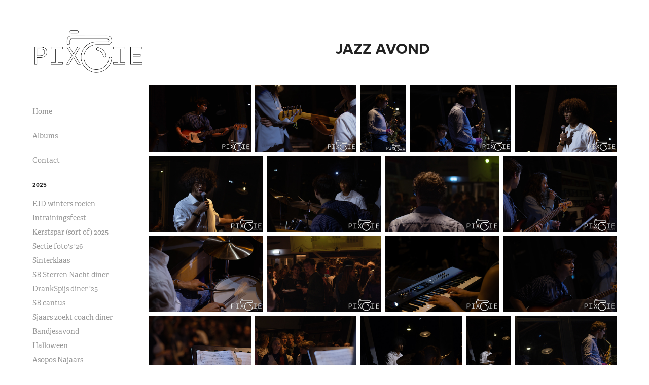

--- FILE ---
content_type: text/html; charset=utf-8
request_url: https://media.asopos.nl/jazz-avond
body_size: 12409
content:
<!DOCTYPE HTML>
<html lang="en-US">
<head>
  <meta charset="UTF-8" />
  <meta name="viewport" content="width=device-width, initial-scale=1" />
      <meta name="keywords"  content="Pixcie,Asopos de Vliet,Mediasite" />
      <meta name="twitter:card"  content="summary_large_image" />
      <meta name="twitter:site"  content="@AdobePortfolio" />
      <meta  property="og:title" content="PixCie Asopos de Vliet - Jazz avond" />
      <meta  property="og:image" content="https://cdn.myportfolio.com/b50c0e07-de51-4ffc-bfa2-32d0d7faed3f/56bf89ca-1cbe-4a97-bb38-f3980571f0fc_rwc_0x780x4640x3627x4640.jpg?h=ca83614074677ac8fd255020c2d2ec3b" />
        <link rel="icon" href="https://cdn.myportfolio.com/b50c0e07-de51-4ffc-bfa2-32d0d7faed3f/8f95f938-de5a-40bd-b233-f1b0c80c523b_carw_1x1x32.png?h=71e9afa68d0d1581f86ca28e0f296926" />
        <link rel="apple-touch-icon" href="https://cdn.myportfolio.com/b50c0e07-de51-4ffc-bfa2-32d0d7faed3f/c700a0d2-cf34-453a-93ce-2a9251699084_carw_1x1x180.png?h=7bdd36a6c08343a4806e4787c0e7a0de" />
      <link rel="stylesheet" href="/dist/css/main.css" type="text/css" />
      <link rel="stylesheet" href="https://cdn.myportfolio.com/b50c0e07-de51-4ffc-bfa2-32d0d7faed3f/cbd69cc70419fc246073e7089116d5e61768999540.css?h=4575e81b4f2df2de4a3dc16829d682fd" type="text/css" />
    <link rel="canonical" href="https://media.asopos.nl/jazz-avond" />
      <title>PixCie Asopos de Vliet - Jazz avond</title>
    <script type="text/javascript" src="//use.typekit.net/ik/[base64].js?cb=35f77bfb8b50944859ea3d3804e7194e7a3173fb" async onload="
    try {
      window.Typekit.load();
    } catch (e) {
      console.warn('Typekit not loaded.');
    }
    "></script>
</head>
  <body class="transition-enabled">  <div class='page-background-video page-background-video-with-panel'>
  </div>
  <div class="js-responsive-nav">
    <div class="responsive-nav has-social">
      <div class="close-responsive-click-area js-close-responsive-nav">
        <div class="close-responsive-button"></div>
      </div>
          <nav data-hover-hint="nav">
      <div class="page-title">
        <a href="/home" >Home</a>
      </div>
      <div class="page-title">
        <a href="/albums" >Albums</a>
      </div>
      <div class="page-title">
        <a href="/contact" >Contact</a>
      </div>
              <ul class="group">
                  <li class="gallery-title"><a href="/2025"  >2025</a></li>
            <li class="project-title"><a href="/ejd-winters-roeien"  >EJD winters roeien</a></li>
            <li class="project-title"><a href="/intrainingsfeest"  >Intrainingsfeest</a></li>
            <li class="project-title"><a href="/kerstspar-2025"  >Kerstspar (sort of) 2025</a></li>
            <li class="project-title"><a href="/sectie-fotos-26"  >Sectie foto's '26</a></li>
            <li class="project-title"><a href="/sinterklaas"  >Sinterklaas</a></li>
            <li class="project-title"><a href="/sb-sterren-nacht-diner"  >SB Sterren Nacht diner</a></li>
            <li class="project-title"><a href="/drankspijs-diner-25"  >DrankSpijs diner '25</a></li>
            <li class="project-title"><a href="/sb-cantus"  >SB cantus</a></li>
            <li class="project-title"><a href="/sjaars-zoekt-coach-diner"  >Sjaars zoekt coach diner</a></li>
            <li class="project-title"><a href="/bandjesavond-1"  >Bandjesavond</a></li>
            <li class="project-title"><a href="/halloween-1"  >Halloween</a></li>
            <li class="project-title"><a href="/asopos-najaars-zaterdag-1"  >Asopos Najaars</a></li>
            <li class="project-title"><a href="/lichtingsfotos-2025-2026"  >Lichtingsfoto's 2025-2026</a></li>
            <li class="project-title"><a href="/streepjesborrel-2"  >Streepjesborrel</a></li>
            <li class="project-title"><a href="/integratiediner-1"  >Integratiediner</a></li>
            <li class="project-title"><a href="/als"  >ALS</a></li>
            <li class="project-title"><a href="/nieuwe-leden-borrel-en-bbq"  >Nieuwe Leden Borrel en BBQ</a></li>
            <li class="project-title"><a href="/bandjesavond-el-cid"  >Bandjesavond EL CID</a></li>
            <li class="project-title"><a href="/cantus-el-cid"  >Cantus EL CID</a></li>
            <li class="project-title"><a href="/uittraining-1"  >Uittraining</a></li>
            <li class="project-title"><a href="/paarspop-2"  >Paarspop</a></li>
            <li class="project-title"><a href="/pride-bbq-2025"  >Pride BBQ 2025</a></li>
            <li class="project-title"><a href="/artemis-cantus"  >Artemis Cantus</a></li>
            <li class="project-title"><a href="/nortwave-regatta-zondagmiddag"  >Nortwave Regatta - Zondagmiddag</a></li>
            <li class="project-title"><a href="/northwave-regatta-zondagochtend-1"  >Northwave Regatta - Zondagochtend</a></li>
            <li class="project-title"><a href="/northwave-regatta-zaterdagmiddag-1"  >Northwave Regatta - Zaterdagmiddag</a></li>
            <li class="project-title"><a href="/northwave-regatta-zaterdagochtend-1"  >Northwave Regatta - Zaterdagochtend</a></li>
            <li class="project-title"><a href="/vlotendiner"  >Vlotendiner</a></li>
            <li class="project-title"><a href="/health-hub-1"  >Health Hub</a></li>
            <li class="project-title"><a href="/aurora-steiger-skiff-gala"  >Aurora Steiger Skiff Gala</a></li>
            <li class="project-title"><a href="/asopos-driekamp-feest"  >Asopos Driekamp Feest</a></li>
            <li class="project-title"><a href="/asopos-driekamp-zondagmiddag"  >Asopos Driekamp - Zondagmiddag</a></li>
            <li class="project-title"><a href="/asopos-driekamp-zondagochtend"  >Asopos Driekamp - Zondagochtend</a></li>
            <li class="project-title"><a href="/asopos-driekamp-zaterdagmiddag"  >Asopos Driekamp - Zaterdagmiddag</a></li>
            <li class="project-title"><a href="/asopos-driekamp-zaterdagochtend"  >Asopos Driekamp - Zaterdagochtend</a></li>
            <li class="project-title"><a href="/peil"  >PEiL</a></li>
            <li class="project-title"><a href="/bandjesavond"  >Bandjesavond Lente Open Week</a></li>
            <li class="project-title"><a href="/cantus-lente-open-week"  >Cantus Lente Open Week</a></li>
            <li class="project-title"><a href="/mario-kart-vlotenborrel"  >Mario Kart vlotenborrel</a></li>
            <li class="project-title"><a href="/heineken-roeivierkamp"  >Heineken Roeivierkamp '25</a></li>
            <li class="project-title"><a href="/ploegpresentatie"  >Ploegpresentatie</a></li>
            <li class="project-title"><a href="/carnavalsfeest"  >Carnavalsfeest</a></li>
            <li class="project-title"><a href="/sine-regno-maandag"  >Sine Regno Maandag</a></li>
            <li class="project-title"><a href="/sine-regno-cantus-2025"  >Sine Regno Cantus</a></li>
            <li class="project-title"><a href="/gyas-hunze-2025"  >Gyas Hunze</a></li>
              </ul>
              <ul class="group">
                  <li class="gallery-title"><a href="/2025-vicie"  >2025 Vicie</a></li>
            <li class="project-title"><a href="/northwave-regatta-2025-zondag"  >Northwave Regatta 2025 Zondag</a></li>
            <li class="project-title"><a href="/northwave-regatta-2025-zaterdag"  >Northwave Regatta 2025 Zaterdag</a></li>
              </ul>
              <ul class="group">
                  <li class="gallery-title"><a href="/2024"  >2024</a></li>
            <li class="project-title"><a href="/intrainingsspar-2024"  >Intrainingsspar 2024</a></li>
            <li class="project-title"><a href="/intraining-2"  >Intraining</a></li>
            <li class="project-title"><a href="/wedstrijdsectie"  >Wedstrijdsectie '25</a></li>
            <li class="project-title"><a href="/karaoke"  >Karaoke</a></li>
            <li class="project-title"><a href="/sb-savanne-diner"  >SB Savanne Diner</a></li>
            <li class="project-title"><a href="/halloween"  >Halloween</a></li>
            <li class="project-title"><a href="/asopos-najaarswedstrijden-zondagmiddag-1"  >Asopos Najaarswedstrijden - Zondagmiddag</a></li>
            <li class="project-title"><a href="/asopos-najaarswedstrijden-zondagochtend-1"  >Asopos Najaarswedstrijden - Zondagochtend</a></li>
            <li class="project-title"><a href="/asopos-najaarswedstrijden-zaterdagmiddag-1"  >Asopos Najaarswedstrijden - Zaterdagmiddag</a></li>
            <li class="project-title"><a href="/asopos-najaarswedstrijden-zaterdagochtend-1"  >Asopos Najaarswedstrijden - Zaterdagochtend</a></li>
            <li class="project-title"><a href="/intergratiediner"  >Integratiediner</a></li>
            <li class="project-title"><a href="/kampweek"  >Kampweek</a></li>
            <li class="project-title"><a href="/clubdames-2024"  >Clubdames 2024</a></li>
            <li class="project-title"><a href="/paarspop-1"  >Paarspop</a></li>
            <li class="project-title"><a href="/pride-bbq"  >Pride BBQ</a></li>
            <li class="project-title"><a href="/uittraining-2024"  >Uittraining 2024</a></li>
            <li class="project-title"><a href="/clubdiner-2024"  >Clubdiner 2024</a></li>
            <li class="project-title"><a href="/northwave-regatta-zondagmiddag"  >Northwave Regatta - Zondagmiddag</a></li>
            <li class="project-title"><a href="/northwave-regatta-zondagochtend"  >Northwave Regatta - Zondagochtend</a></li>
            <li class="project-title"><a href="/northwave-regatta-zaterdagmiddag"  >Northwave Regatta - Zaterdagmiddag</a></li>
            <li class="project-title"><a href="/northwave-regatta-zaterdagochtend"  >Northwave Regatta - Zaterdagochtend</a></li>
            <li class="project-title"><a href="/northwave-asopos-driekamp-zondag"  >Northwave Asopos Driekamp - Zondag</a></li>
            <li class="project-title"><a href="/northwave-asopos-driekamp-zaterdag"  >Northwave Asopos Driekamp - Zaterdag</a></li>
            <li class="project-title"><a href="/health-hub"  >Health hub</a></li>
            <li class="project-title"><a href="/aurora-steiger-skiffgala"  >Aurora Steiger Skiffgala</a></li>
            <li class="project-title"><a href="/ouderdag"  >Ouderdag</a></li>
            <li class="project-title"><a href="/varsity-1"  >Varsity</a></li>
            <li class="project-title"><a href="/lente-gala-2024"  >Lente gala 2024</a></li>
            <li class="project-title"><a href="/gyas-hunze"  >Gyas Hunze</a></li>
            <li class="project-title"><a href="/sine-regno-diner"  >Sine Regno Diner</a></li>
            <li class="project-title"><a href="/het-iconische-duos-feest"  >Het iconische duos feest</a></li>
            <li class="project-title"><a href="/sanders-100km-ergomarathon"  >Sanders 100km Ergomarathon</a></li>
            <li class="project-title"><a href="/sine-regno-broertjes-en-zussenfeest"  >Sine Regno - Broertjes en zussenfeest</a></li>
            <li class="project-title"><a href="/jelles-diner"  >Bootervet &amp; zout - naar de roman van Herman Koch</a></li>
            <li class="project-title"><a href="/jazz-avond" class="active" >Jazz avond</a></li>
            <li class="project-title"><a href="/wedstrijdploeg-fotos"  >Wedstrijdploeg foto's</a></li>
            <li class="project-title"><a href="/portretten-wedstrijdroeiers"  >Portretten Wedstrijdroeiers</a></li>
              </ul>
              <ul class="group">
                  <li class="gallery-title"><a href="/2024-vicie"  >2024 ViCie</a></li>
            <li class="project-title"><a href="/najaarswedstrijden-2024-deel-2"  >Najaarswedstrijden Deel 2</a></li>
            <li class="project-title"><a href="/najaarswedstrijden-2024-video"  >Najaarswedstrijden Deel 1</a></li>
            <li class="project-title"><a href="/najaarswedstrijden-deel-3"  >Najaarswedstrijden Deel 3</a></li>
              </ul>
              <div class="social pf-nav-social" data-hover-hint="navSocialIcons">
                <ul>
                </ul>
              </div>
          </nav>
    </div>
  </div>
  <div class="site-wrap cfix js-site-wrap">
    <div class="site-container">
      <div class="site-content e2e-site-content">
        <div class="sidebar-content">
          <header class="site-header">
              <div class="logo-wrap" data-hover-hint="logo">
                    <div class="logo e2e-site-logo-text logo-image  ">
    <a href="/home" class="image-normal image-link">
      <img src="https://cdn.myportfolio.com/b50c0e07-de51-4ffc-bfa2-32d0d7faed3f/2055784b-e31a-48a7-929f-892c9eaa3216_rwc_12x0x1526x633x4096.png?h=b81cf0a32df66108eb49074e2f00ed76" alt="PixCie ">
    </a>
</div>
              </div>
  <div class="hamburger-click-area js-hamburger">
    <div class="hamburger">
      <i></i>
      <i></i>
      <i></i>
    </div>
  </div>
          </header>
              <nav data-hover-hint="nav">
      <div class="page-title">
        <a href="/home" >Home</a>
      </div>
      <div class="page-title">
        <a href="/albums" >Albums</a>
      </div>
      <div class="page-title">
        <a href="/contact" >Contact</a>
      </div>
              <ul class="group">
                  <li class="gallery-title"><a href="/2025"  >2025</a></li>
            <li class="project-title"><a href="/ejd-winters-roeien"  >EJD winters roeien</a></li>
            <li class="project-title"><a href="/intrainingsfeest"  >Intrainingsfeest</a></li>
            <li class="project-title"><a href="/kerstspar-2025"  >Kerstspar (sort of) 2025</a></li>
            <li class="project-title"><a href="/sectie-fotos-26"  >Sectie foto's '26</a></li>
            <li class="project-title"><a href="/sinterklaas"  >Sinterklaas</a></li>
            <li class="project-title"><a href="/sb-sterren-nacht-diner"  >SB Sterren Nacht diner</a></li>
            <li class="project-title"><a href="/drankspijs-diner-25"  >DrankSpijs diner '25</a></li>
            <li class="project-title"><a href="/sb-cantus"  >SB cantus</a></li>
            <li class="project-title"><a href="/sjaars-zoekt-coach-diner"  >Sjaars zoekt coach diner</a></li>
            <li class="project-title"><a href="/bandjesavond-1"  >Bandjesavond</a></li>
            <li class="project-title"><a href="/halloween-1"  >Halloween</a></li>
            <li class="project-title"><a href="/asopos-najaars-zaterdag-1"  >Asopos Najaars</a></li>
            <li class="project-title"><a href="/lichtingsfotos-2025-2026"  >Lichtingsfoto's 2025-2026</a></li>
            <li class="project-title"><a href="/streepjesborrel-2"  >Streepjesborrel</a></li>
            <li class="project-title"><a href="/integratiediner-1"  >Integratiediner</a></li>
            <li class="project-title"><a href="/als"  >ALS</a></li>
            <li class="project-title"><a href="/nieuwe-leden-borrel-en-bbq"  >Nieuwe Leden Borrel en BBQ</a></li>
            <li class="project-title"><a href="/bandjesavond-el-cid"  >Bandjesavond EL CID</a></li>
            <li class="project-title"><a href="/cantus-el-cid"  >Cantus EL CID</a></li>
            <li class="project-title"><a href="/uittraining-1"  >Uittraining</a></li>
            <li class="project-title"><a href="/paarspop-2"  >Paarspop</a></li>
            <li class="project-title"><a href="/pride-bbq-2025"  >Pride BBQ 2025</a></li>
            <li class="project-title"><a href="/artemis-cantus"  >Artemis Cantus</a></li>
            <li class="project-title"><a href="/nortwave-regatta-zondagmiddag"  >Nortwave Regatta - Zondagmiddag</a></li>
            <li class="project-title"><a href="/northwave-regatta-zondagochtend-1"  >Northwave Regatta - Zondagochtend</a></li>
            <li class="project-title"><a href="/northwave-regatta-zaterdagmiddag-1"  >Northwave Regatta - Zaterdagmiddag</a></li>
            <li class="project-title"><a href="/northwave-regatta-zaterdagochtend-1"  >Northwave Regatta - Zaterdagochtend</a></li>
            <li class="project-title"><a href="/vlotendiner"  >Vlotendiner</a></li>
            <li class="project-title"><a href="/health-hub-1"  >Health Hub</a></li>
            <li class="project-title"><a href="/aurora-steiger-skiff-gala"  >Aurora Steiger Skiff Gala</a></li>
            <li class="project-title"><a href="/asopos-driekamp-feest"  >Asopos Driekamp Feest</a></li>
            <li class="project-title"><a href="/asopos-driekamp-zondagmiddag"  >Asopos Driekamp - Zondagmiddag</a></li>
            <li class="project-title"><a href="/asopos-driekamp-zondagochtend"  >Asopos Driekamp - Zondagochtend</a></li>
            <li class="project-title"><a href="/asopos-driekamp-zaterdagmiddag"  >Asopos Driekamp - Zaterdagmiddag</a></li>
            <li class="project-title"><a href="/asopos-driekamp-zaterdagochtend"  >Asopos Driekamp - Zaterdagochtend</a></li>
            <li class="project-title"><a href="/peil"  >PEiL</a></li>
            <li class="project-title"><a href="/bandjesavond"  >Bandjesavond Lente Open Week</a></li>
            <li class="project-title"><a href="/cantus-lente-open-week"  >Cantus Lente Open Week</a></li>
            <li class="project-title"><a href="/mario-kart-vlotenborrel"  >Mario Kart vlotenborrel</a></li>
            <li class="project-title"><a href="/heineken-roeivierkamp"  >Heineken Roeivierkamp '25</a></li>
            <li class="project-title"><a href="/ploegpresentatie"  >Ploegpresentatie</a></li>
            <li class="project-title"><a href="/carnavalsfeest"  >Carnavalsfeest</a></li>
            <li class="project-title"><a href="/sine-regno-maandag"  >Sine Regno Maandag</a></li>
            <li class="project-title"><a href="/sine-regno-cantus-2025"  >Sine Regno Cantus</a></li>
            <li class="project-title"><a href="/gyas-hunze-2025"  >Gyas Hunze</a></li>
              </ul>
              <ul class="group">
                  <li class="gallery-title"><a href="/2025-vicie"  >2025 Vicie</a></li>
            <li class="project-title"><a href="/northwave-regatta-2025-zondag"  >Northwave Regatta 2025 Zondag</a></li>
            <li class="project-title"><a href="/northwave-regatta-2025-zaterdag"  >Northwave Regatta 2025 Zaterdag</a></li>
              </ul>
              <ul class="group">
                  <li class="gallery-title"><a href="/2024"  >2024</a></li>
            <li class="project-title"><a href="/intrainingsspar-2024"  >Intrainingsspar 2024</a></li>
            <li class="project-title"><a href="/intraining-2"  >Intraining</a></li>
            <li class="project-title"><a href="/wedstrijdsectie"  >Wedstrijdsectie '25</a></li>
            <li class="project-title"><a href="/karaoke"  >Karaoke</a></li>
            <li class="project-title"><a href="/sb-savanne-diner"  >SB Savanne Diner</a></li>
            <li class="project-title"><a href="/halloween"  >Halloween</a></li>
            <li class="project-title"><a href="/asopos-najaarswedstrijden-zondagmiddag-1"  >Asopos Najaarswedstrijden - Zondagmiddag</a></li>
            <li class="project-title"><a href="/asopos-najaarswedstrijden-zondagochtend-1"  >Asopos Najaarswedstrijden - Zondagochtend</a></li>
            <li class="project-title"><a href="/asopos-najaarswedstrijden-zaterdagmiddag-1"  >Asopos Najaarswedstrijden - Zaterdagmiddag</a></li>
            <li class="project-title"><a href="/asopos-najaarswedstrijden-zaterdagochtend-1"  >Asopos Najaarswedstrijden - Zaterdagochtend</a></li>
            <li class="project-title"><a href="/intergratiediner"  >Integratiediner</a></li>
            <li class="project-title"><a href="/kampweek"  >Kampweek</a></li>
            <li class="project-title"><a href="/clubdames-2024"  >Clubdames 2024</a></li>
            <li class="project-title"><a href="/paarspop-1"  >Paarspop</a></li>
            <li class="project-title"><a href="/pride-bbq"  >Pride BBQ</a></li>
            <li class="project-title"><a href="/uittraining-2024"  >Uittraining 2024</a></li>
            <li class="project-title"><a href="/clubdiner-2024"  >Clubdiner 2024</a></li>
            <li class="project-title"><a href="/northwave-regatta-zondagmiddag"  >Northwave Regatta - Zondagmiddag</a></li>
            <li class="project-title"><a href="/northwave-regatta-zondagochtend"  >Northwave Regatta - Zondagochtend</a></li>
            <li class="project-title"><a href="/northwave-regatta-zaterdagmiddag"  >Northwave Regatta - Zaterdagmiddag</a></li>
            <li class="project-title"><a href="/northwave-regatta-zaterdagochtend"  >Northwave Regatta - Zaterdagochtend</a></li>
            <li class="project-title"><a href="/northwave-asopos-driekamp-zondag"  >Northwave Asopos Driekamp - Zondag</a></li>
            <li class="project-title"><a href="/northwave-asopos-driekamp-zaterdag"  >Northwave Asopos Driekamp - Zaterdag</a></li>
            <li class="project-title"><a href="/health-hub"  >Health hub</a></li>
            <li class="project-title"><a href="/aurora-steiger-skiffgala"  >Aurora Steiger Skiffgala</a></li>
            <li class="project-title"><a href="/ouderdag"  >Ouderdag</a></li>
            <li class="project-title"><a href="/varsity-1"  >Varsity</a></li>
            <li class="project-title"><a href="/lente-gala-2024"  >Lente gala 2024</a></li>
            <li class="project-title"><a href="/gyas-hunze"  >Gyas Hunze</a></li>
            <li class="project-title"><a href="/sine-regno-diner"  >Sine Regno Diner</a></li>
            <li class="project-title"><a href="/het-iconische-duos-feest"  >Het iconische duos feest</a></li>
            <li class="project-title"><a href="/sanders-100km-ergomarathon"  >Sanders 100km Ergomarathon</a></li>
            <li class="project-title"><a href="/sine-regno-broertjes-en-zussenfeest"  >Sine Regno - Broertjes en zussenfeest</a></li>
            <li class="project-title"><a href="/jelles-diner"  >Bootervet &amp; zout - naar de roman van Herman Koch</a></li>
            <li class="project-title"><a href="/jazz-avond" class="active" >Jazz avond</a></li>
            <li class="project-title"><a href="/wedstrijdploeg-fotos"  >Wedstrijdploeg foto's</a></li>
            <li class="project-title"><a href="/portretten-wedstrijdroeiers"  >Portretten Wedstrijdroeiers</a></li>
              </ul>
              <ul class="group">
                  <li class="gallery-title"><a href="/2024-vicie"  >2024 ViCie</a></li>
            <li class="project-title"><a href="/najaarswedstrijden-2024-deel-2"  >Najaarswedstrijden Deel 2</a></li>
            <li class="project-title"><a href="/najaarswedstrijden-2024-video"  >Najaarswedstrijden Deel 1</a></li>
            <li class="project-title"><a href="/najaarswedstrijden-deel-3"  >Najaarswedstrijden Deel 3</a></li>
              </ul>
                  <div class="social pf-nav-social" data-hover-hint="navSocialIcons">
                    <ul>
                    </ul>
                  </div>
              </nav>
        </div>
        <main>
  <div class="page-container" data-context="page.page.container" data-hover-hint="pageContainer">
    <section class="page standard-modules">
        <header class="page-header content" data-context="pages" data-identity="id:p65b41cc738c0adfff146ce9890003c9efd683a740b97554f7bc9a">
            <h1 class="title preserve-whitespace">Jazz avond</h1>
            <p class="description"></p>
        </header>
      <div class="page-content js-page-content" data-context="pages" data-identity="id:p65b41cc738c0adfff146ce9890003c9efd683a740b97554f7bc9a">
        <div id="project-canvas" class="js-project-modules modules content">
          <div id="project-modules">
              
              
              
              
              
              
              
              <div class="project-module module media_collection project-module-media_collection" data-id="m65b4225f323f63dc872a09f4020f38f670762ce4105dadfc6037e"  style="padding-top: px;
padding-bottom: px;
">
  <div class="grid--main js-grid-main" data-grid-max-images="
  ">
    <div class="grid__item-container js-grid-item-container" data-flex-grow="390" style="width:390px; flex-grow:390;" data-width="1920" data-height="1280">
      <script type="text/html" class="js-lightbox-slide-content">
        <div class="grid__image-wrapper">
          <img src="https://cdn.myportfolio.com/b50c0e07-de51-4ffc-bfa2-32d0d7faed3f/2eafddc3-06ae-4162-aa72-882a8a7407e4_rw_1920.jpg?h=8f87d7ce83465f67f7c20f15d294b9f1" srcset="https://cdn.myportfolio.com/b50c0e07-de51-4ffc-bfa2-32d0d7faed3f/2eafddc3-06ae-4162-aa72-882a8a7407e4_rw_600.jpg?h=df5fbfcb80d6978145a6770906b9ee27 600w,https://cdn.myportfolio.com/b50c0e07-de51-4ffc-bfa2-32d0d7faed3f/2eafddc3-06ae-4162-aa72-882a8a7407e4_rw_1200.jpg?h=b0bf768b296ab4094727be8370b9dd42 1200w,https://cdn.myportfolio.com/b50c0e07-de51-4ffc-bfa2-32d0d7faed3f/2eafddc3-06ae-4162-aa72-882a8a7407e4_rw_1920.jpg?h=8f87d7ce83465f67f7c20f15d294b9f1 1920w,"  sizes="(max-width: 1920px) 100vw, 1920px">
        <div>
      </script>
      <img
        class="grid__item-image js-grid__item-image grid__item-image-lazy js-lazy"
        src="[data-uri]"
        
        data-src="https://cdn.myportfolio.com/b50c0e07-de51-4ffc-bfa2-32d0d7faed3f/2eafddc3-06ae-4162-aa72-882a8a7407e4_rw_1920.jpg?h=8f87d7ce83465f67f7c20f15d294b9f1"
        data-srcset="https://cdn.myportfolio.com/b50c0e07-de51-4ffc-bfa2-32d0d7faed3f/2eafddc3-06ae-4162-aa72-882a8a7407e4_rw_600.jpg?h=df5fbfcb80d6978145a6770906b9ee27 600w,https://cdn.myportfolio.com/b50c0e07-de51-4ffc-bfa2-32d0d7faed3f/2eafddc3-06ae-4162-aa72-882a8a7407e4_rw_1200.jpg?h=b0bf768b296ab4094727be8370b9dd42 1200w,https://cdn.myportfolio.com/b50c0e07-de51-4ffc-bfa2-32d0d7faed3f/2eafddc3-06ae-4162-aa72-882a8a7407e4_rw_1920.jpg?h=8f87d7ce83465f67f7c20f15d294b9f1 1920w,"
      >
      <span class="grid__item-filler" style="padding-bottom:66.666666666667%;"></span>
    </div>
    <div class="grid__item-container js-grid-item-container" data-flex-grow="390" style="width:390px; flex-grow:390;" data-width="3840" data-height="2560">
      <script type="text/html" class="js-lightbox-slide-content">
        <div class="grid__image-wrapper">
          <img src="https://cdn.myportfolio.com/b50c0e07-de51-4ffc-bfa2-32d0d7faed3f/ad35af2f-bd6d-44e4-9ca8-9112cf5e99d6_rw_3840.jpg?h=7521c0016c32a9eeb304c5b7a2c77b35" srcset="https://cdn.myportfolio.com/b50c0e07-de51-4ffc-bfa2-32d0d7faed3f/ad35af2f-bd6d-44e4-9ca8-9112cf5e99d6_rw_600.jpg?h=747d073bf32dd030a2fb1af08d09422d 600w,https://cdn.myportfolio.com/b50c0e07-de51-4ffc-bfa2-32d0d7faed3f/ad35af2f-bd6d-44e4-9ca8-9112cf5e99d6_rw_1200.jpg?h=e3b1560ca9221bf1ed48c4e562bb8ae2 1200w,https://cdn.myportfolio.com/b50c0e07-de51-4ffc-bfa2-32d0d7faed3f/ad35af2f-bd6d-44e4-9ca8-9112cf5e99d6_rw_1920.jpg?h=20a21395afa8f67b0fccd3a462dd9942 1920w,https://cdn.myportfolio.com/b50c0e07-de51-4ffc-bfa2-32d0d7faed3f/ad35af2f-bd6d-44e4-9ca8-9112cf5e99d6_rw_3840.jpg?h=7521c0016c32a9eeb304c5b7a2c77b35 3840w,"  sizes="(max-width: 3840px) 100vw, 3840px">
        <div>
      </script>
      <img
        class="grid__item-image js-grid__item-image grid__item-image-lazy js-lazy"
        src="[data-uri]"
        
        data-src="https://cdn.myportfolio.com/b50c0e07-de51-4ffc-bfa2-32d0d7faed3f/ad35af2f-bd6d-44e4-9ca8-9112cf5e99d6_rw_3840.jpg?h=7521c0016c32a9eeb304c5b7a2c77b35"
        data-srcset="https://cdn.myportfolio.com/b50c0e07-de51-4ffc-bfa2-32d0d7faed3f/ad35af2f-bd6d-44e4-9ca8-9112cf5e99d6_rw_600.jpg?h=747d073bf32dd030a2fb1af08d09422d 600w,https://cdn.myportfolio.com/b50c0e07-de51-4ffc-bfa2-32d0d7faed3f/ad35af2f-bd6d-44e4-9ca8-9112cf5e99d6_rw_1200.jpg?h=e3b1560ca9221bf1ed48c4e562bb8ae2 1200w,https://cdn.myportfolio.com/b50c0e07-de51-4ffc-bfa2-32d0d7faed3f/ad35af2f-bd6d-44e4-9ca8-9112cf5e99d6_rw_1920.jpg?h=20a21395afa8f67b0fccd3a462dd9942 1920w,https://cdn.myportfolio.com/b50c0e07-de51-4ffc-bfa2-32d0d7faed3f/ad35af2f-bd6d-44e4-9ca8-9112cf5e99d6_rw_3840.jpg?h=7521c0016c32a9eeb304c5b7a2c77b35 3840w,"
      >
      <span class="grid__item-filler" style="padding-bottom:66.666666666667%;"></span>
    </div>
    <div class="grid__item-container js-grid-item-container" data-flex-grow="173.33333333333" style="width:173.33333333333px; flex-grow:173.33333333333;" data-width="3840" data-height="5760">
      <script type="text/html" class="js-lightbox-slide-content">
        <div class="grid__image-wrapper">
          <img src="https://cdn.myportfolio.com/b50c0e07-de51-4ffc-bfa2-32d0d7faed3f/e7fd9d46-5166-4729-9e08-88b91b07beb7_rw_3840.jpg?h=23335fba61b6b71659f67791da34ca74" srcset="https://cdn.myportfolio.com/b50c0e07-de51-4ffc-bfa2-32d0d7faed3f/e7fd9d46-5166-4729-9e08-88b91b07beb7_rw_600.jpg?h=a06e94c9db5028f1afaceab256b44a26 600w,https://cdn.myportfolio.com/b50c0e07-de51-4ffc-bfa2-32d0d7faed3f/e7fd9d46-5166-4729-9e08-88b91b07beb7_rw_1200.jpg?h=abfd6a67a4807454c12e83b0eeeb3b7c 1200w,https://cdn.myportfolio.com/b50c0e07-de51-4ffc-bfa2-32d0d7faed3f/e7fd9d46-5166-4729-9e08-88b91b07beb7_rw_1920.jpg?h=56ab66303bd43a51b043e77e170754d2 1920w,https://cdn.myportfolio.com/b50c0e07-de51-4ffc-bfa2-32d0d7faed3f/e7fd9d46-5166-4729-9e08-88b91b07beb7_rw_3840.jpg?h=23335fba61b6b71659f67791da34ca74 3840w,"  sizes="(max-width: 3840px) 100vw, 3840px">
        <div>
      </script>
      <img
        class="grid__item-image js-grid__item-image grid__item-image-lazy js-lazy"
        src="[data-uri]"
        
        data-src="https://cdn.myportfolio.com/b50c0e07-de51-4ffc-bfa2-32d0d7faed3f/e7fd9d46-5166-4729-9e08-88b91b07beb7_rw_3840.jpg?h=23335fba61b6b71659f67791da34ca74"
        data-srcset="https://cdn.myportfolio.com/b50c0e07-de51-4ffc-bfa2-32d0d7faed3f/e7fd9d46-5166-4729-9e08-88b91b07beb7_rw_600.jpg?h=a06e94c9db5028f1afaceab256b44a26 600w,https://cdn.myportfolio.com/b50c0e07-de51-4ffc-bfa2-32d0d7faed3f/e7fd9d46-5166-4729-9e08-88b91b07beb7_rw_1200.jpg?h=abfd6a67a4807454c12e83b0eeeb3b7c 1200w,https://cdn.myportfolio.com/b50c0e07-de51-4ffc-bfa2-32d0d7faed3f/e7fd9d46-5166-4729-9e08-88b91b07beb7_rw_1920.jpg?h=56ab66303bd43a51b043e77e170754d2 1920w,https://cdn.myportfolio.com/b50c0e07-de51-4ffc-bfa2-32d0d7faed3f/e7fd9d46-5166-4729-9e08-88b91b07beb7_rw_3840.jpg?h=23335fba61b6b71659f67791da34ca74 3840w,"
      >
      <span class="grid__item-filler" style="padding-bottom:150%;"></span>
    </div>
    <div class="grid__item-container js-grid-item-container" data-flex-grow="390" style="width:390px; flex-grow:390;" data-width="3840" data-height="2560">
      <script type="text/html" class="js-lightbox-slide-content">
        <div class="grid__image-wrapper">
          <img src="https://cdn.myportfolio.com/b50c0e07-de51-4ffc-bfa2-32d0d7faed3f/a59f54fa-e975-4053-bb65-f3186f97964c_rw_3840.jpg?h=d33bf6432315bb17374d5f466ff8ce8c" srcset="https://cdn.myportfolio.com/b50c0e07-de51-4ffc-bfa2-32d0d7faed3f/a59f54fa-e975-4053-bb65-f3186f97964c_rw_600.jpg?h=703fb26915520a3022794a1a9b2b0ea4 600w,https://cdn.myportfolio.com/b50c0e07-de51-4ffc-bfa2-32d0d7faed3f/a59f54fa-e975-4053-bb65-f3186f97964c_rw_1200.jpg?h=5e949ca13b0f64e1e2df3c504f44c702 1200w,https://cdn.myportfolio.com/b50c0e07-de51-4ffc-bfa2-32d0d7faed3f/a59f54fa-e975-4053-bb65-f3186f97964c_rw_1920.jpg?h=2055a28c91a5a89576898d08b563bbc9 1920w,https://cdn.myportfolio.com/b50c0e07-de51-4ffc-bfa2-32d0d7faed3f/a59f54fa-e975-4053-bb65-f3186f97964c_rw_3840.jpg?h=d33bf6432315bb17374d5f466ff8ce8c 3840w,"  sizes="(max-width: 3840px) 100vw, 3840px">
        <div>
      </script>
      <img
        class="grid__item-image js-grid__item-image grid__item-image-lazy js-lazy"
        src="[data-uri]"
        
        data-src="https://cdn.myportfolio.com/b50c0e07-de51-4ffc-bfa2-32d0d7faed3f/a59f54fa-e975-4053-bb65-f3186f97964c_rw_3840.jpg?h=d33bf6432315bb17374d5f466ff8ce8c"
        data-srcset="https://cdn.myportfolio.com/b50c0e07-de51-4ffc-bfa2-32d0d7faed3f/a59f54fa-e975-4053-bb65-f3186f97964c_rw_600.jpg?h=703fb26915520a3022794a1a9b2b0ea4 600w,https://cdn.myportfolio.com/b50c0e07-de51-4ffc-bfa2-32d0d7faed3f/a59f54fa-e975-4053-bb65-f3186f97964c_rw_1200.jpg?h=5e949ca13b0f64e1e2df3c504f44c702 1200w,https://cdn.myportfolio.com/b50c0e07-de51-4ffc-bfa2-32d0d7faed3f/a59f54fa-e975-4053-bb65-f3186f97964c_rw_1920.jpg?h=2055a28c91a5a89576898d08b563bbc9 1920w,https://cdn.myportfolio.com/b50c0e07-de51-4ffc-bfa2-32d0d7faed3f/a59f54fa-e975-4053-bb65-f3186f97964c_rw_3840.jpg?h=d33bf6432315bb17374d5f466ff8ce8c 3840w,"
      >
      <span class="grid__item-filler" style="padding-bottom:66.666666666667%;"></span>
    </div>
    <div class="grid__item-container js-grid-item-container" data-flex-grow="390" style="width:390px; flex-grow:390;" data-width="3840" data-height="2560">
      <script type="text/html" class="js-lightbox-slide-content">
        <div class="grid__image-wrapper">
          <img src="https://cdn.myportfolio.com/b50c0e07-de51-4ffc-bfa2-32d0d7faed3f/0408a5ef-b211-4909-9588-f45010290279_rw_3840.jpg?h=d61fa8845d58809298030a2429087233" srcset="https://cdn.myportfolio.com/b50c0e07-de51-4ffc-bfa2-32d0d7faed3f/0408a5ef-b211-4909-9588-f45010290279_rw_600.jpg?h=76219e39e3dbb35d2e7455196fbe1055 600w,https://cdn.myportfolio.com/b50c0e07-de51-4ffc-bfa2-32d0d7faed3f/0408a5ef-b211-4909-9588-f45010290279_rw_1200.jpg?h=e907783b33005f4f46d9a48ac7647708 1200w,https://cdn.myportfolio.com/b50c0e07-de51-4ffc-bfa2-32d0d7faed3f/0408a5ef-b211-4909-9588-f45010290279_rw_1920.jpg?h=24cc531c87b0b49db0c1317274910c2c 1920w,https://cdn.myportfolio.com/b50c0e07-de51-4ffc-bfa2-32d0d7faed3f/0408a5ef-b211-4909-9588-f45010290279_rw_3840.jpg?h=d61fa8845d58809298030a2429087233 3840w,"  sizes="(max-width: 3840px) 100vw, 3840px">
        <div>
      </script>
      <img
        class="grid__item-image js-grid__item-image grid__item-image-lazy js-lazy"
        src="[data-uri]"
        
        data-src="https://cdn.myportfolio.com/b50c0e07-de51-4ffc-bfa2-32d0d7faed3f/0408a5ef-b211-4909-9588-f45010290279_rw_3840.jpg?h=d61fa8845d58809298030a2429087233"
        data-srcset="https://cdn.myportfolio.com/b50c0e07-de51-4ffc-bfa2-32d0d7faed3f/0408a5ef-b211-4909-9588-f45010290279_rw_600.jpg?h=76219e39e3dbb35d2e7455196fbe1055 600w,https://cdn.myportfolio.com/b50c0e07-de51-4ffc-bfa2-32d0d7faed3f/0408a5ef-b211-4909-9588-f45010290279_rw_1200.jpg?h=e907783b33005f4f46d9a48ac7647708 1200w,https://cdn.myportfolio.com/b50c0e07-de51-4ffc-bfa2-32d0d7faed3f/0408a5ef-b211-4909-9588-f45010290279_rw_1920.jpg?h=24cc531c87b0b49db0c1317274910c2c 1920w,https://cdn.myportfolio.com/b50c0e07-de51-4ffc-bfa2-32d0d7faed3f/0408a5ef-b211-4909-9588-f45010290279_rw_3840.jpg?h=d61fa8845d58809298030a2429087233 3840w,"
      >
      <span class="grid__item-filler" style="padding-bottom:66.666666666667%;"></span>
    </div>
    <div class="grid__item-container js-grid-item-container" data-flex-grow="390" style="width:390px; flex-grow:390;" data-width="3840" data-height="2560">
      <script type="text/html" class="js-lightbox-slide-content">
        <div class="grid__image-wrapper">
          <img src="https://cdn.myportfolio.com/b50c0e07-de51-4ffc-bfa2-32d0d7faed3f/e0a15cd7-17b1-4629-a819-d97c449045e2_rw_3840.jpg?h=cf065c96a3aba089062ae4197cf991ec" srcset="https://cdn.myportfolio.com/b50c0e07-de51-4ffc-bfa2-32d0d7faed3f/e0a15cd7-17b1-4629-a819-d97c449045e2_rw_600.jpg?h=c7e8d6020bb81914b262f6580369e7e3 600w,https://cdn.myportfolio.com/b50c0e07-de51-4ffc-bfa2-32d0d7faed3f/e0a15cd7-17b1-4629-a819-d97c449045e2_rw_1200.jpg?h=3c839edc9d22e2113f1d4274d5dadb9e 1200w,https://cdn.myportfolio.com/b50c0e07-de51-4ffc-bfa2-32d0d7faed3f/e0a15cd7-17b1-4629-a819-d97c449045e2_rw_1920.jpg?h=62ca8c8040caf3523c6578574547c131 1920w,https://cdn.myportfolio.com/b50c0e07-de51-4ffc-bfa2-32d0d7faed3f/e0a15cd7-17b1-4629-a819-d97c449045e2_rw_3840.jpg?h=cf065c96a3aba089062ae4197cf991ec 3840w,"  sizes="(max-width: 3840px) 100vw, 3840px">
        <div>
      </script>
      <img
        class="grid__item-image js-grid__item-image grid__item-image-lazy js-lazy"
        src="[data-uri]"
        
        data-src="https://cdn.myportfolio.com/b50c0e07-de51-4ffc-bfa2-32d0d7faed3f/e0a15cd7-17b1-4629-a819-d97c449045e2_rw_3840.jpg?h=cf065c96a3aba089062ae4197cf991ec"
        data-srcset="https://cdn.myportfolio.com/b50c0e07-de51-4ffc-bfa2-32d0d7faed3f/e0a15cd7-17b1-4629-a819-d97c449045e2_rw_600.jpg?h=c7e8d6020bb81914b262f6580369e7e3 600w,https://cdn.myportfolio.com/b50c0e07-de51-4ffc-bfa2-32d0d7faed3f/e0a15cd7-17b1-4629-a819-d97c449045e2_rw_1200.jpg?h=3c839edc9d22e2113f1d4274d5dadb9e 1200w,https://cdn.myportfolio.com/b50c0e07-de51-4ffc-bfa2-32d0d7faed3f/e0a15cd7-17b1-4629-a819-d97c449045e2_rw_1920.jpg?h=62ca8c8040caf3523c6578574547c131 1920w,https://cdn.myportfolio.com/b50c0e07-de51-4ffc-bfa2-32d0d7faed3f/e0a15cd7-17b1-4629-a819-d97c449045e2_rw_3840.jpg?h=cf065c96a3aba089062ae4197cf991ec 3840w,"
      >
      <span class="grid__item-filler" style="padding-bottom:66.666666666667%;"></span>
    </div>
    <div class="grid__item-container js-grid-item-container" data-flex-grow="390" style="width:390px; flex-grow:390;" data-width="3840" data-height="2560">
      <script type="text/html" class="js-lightbox-slide-content">
        <div class="grid__image-wrapper">
          <img src="https://cdn.myportfolio.com/b50c0e07-de51-4ffc-bfa2-32d0d7faed3f/83773cfd-80c4-47cd-a5cc-7d1523a3dd01_rw_3840.jpg?h=4f32917215b655b59197537785a4c6b4" srcset="https://cdn.myportfolio.com/b50c0e07-de51-4ffc-bfa2-32d0d7faed3f/83773cfd-80c4-47cd-a5cc-7d1523a3dd01_rw_600.jpg?h=74c9aa16501812322be75aced8cdafbd 600w,https://cdn.myportfolio.com/b50c0e07-de51-4ffc-bfa2-32d0d7faed3f/83773cfd-80c4-47cd-a5cc-7d1523a3dd01_rw_1200.jpg?h=993eea417b235a76b3181b0afa216eda 1200w,https://cdn.myportfolio.com/b50c0e07-de51-4ffc-bfa2-32d0d7faed3f/83773cfd-80c4-47cd-a5cc-7d1523a3dd01_rw_1920.jpg?h=d72ec7fe2cbddeb54a1bccb541a1c76c 1920w,https://cdn.myportfolio.com/b50c0e07-de51-4ffc-bfa2-32d0d7faed3f/83773cfd-80c4-47cd-a5cc-7d1523a3dd01_rw_3840.jpg?h=4f32917215b655b59197537785a4c6b4 3840w,"  sizes="(max-width: 3840px) 100vw, 3840px">
        <div>
      </script>
      <img
        class="grid__item-image js-grid__item-image grid__item-image-lazy js-lazy"
        src="[data-uri]"
        
        data-src="https://cdn.myportfolio.com/b50c0e07-de51-4ffc-bfa2-32d0d7faed3f/83773cfd-80c4-47cd-a5cc-7d1523a3dd01_rw_3840.jpg?h=4f32917215b655b59197537785a4c6b4"
        data-srcset="https://cdn.myportfolio.com/b50c0e07-de51-4ffc-bfa2-32d0d7faed3f/83773cfd-80c4-47cd-a5cc-7d1523a3dd01_rw_600.jpg?h=74c9aa16501812322be75aced8cdafbd 600w,https://cdn.myportfolio.com/b50c0e07-de51-4ffc-bfa2-32d0d7faed3f/83773cfd-80c4-47cd-a5cc-7d1523a3dd01_rw_1200.jpg?h=993eea417b235a76b3181b0afa216eda 1200w,https://cdn.myportfolio.com/b50c0e07-de51-4ffc-bfa2-32d0d7faed3f/83773cfd-80c4-47cd-a5cc-7d1523a3dd01_rw_1920.jpg?h=d72ec7fe2cbddeb54a1bccb541a1c76c 1920w,https://cdn.myportfolio.com/b50c0e07-de51-4ffc-bfa2-32d0d7faed3f/83773cfd-80c4-47cd-a5cc-7d1523a3dd01_rw_3840.jpg?h=4f32917215b655b59197537785a4c6b4 3840w,"
      >
      <span class="grid__item-filler" style="padding-bottom:66.666666666667%;"></span>
    </div>
    <div class="grid__item-container js-grid-item-container" data-flex-grow="390" style="width:390px; flex-grow:390;" data-width="3840" data-height="2560">
      <script type="text/html" class="js-lightbox-slide-content">
        <div class="grid__image-wrapper">
          <img src="https://cdn.myportfolio.com/b50c0e07-de51-4ffc-bfa2-32d0d7faed3f/4c6e1e6f-5d04-4a12-9fb4-2810e72bdd44_rw_3840.jpg?h=c9e4dcc4c8d9a7c1e323516de7737288" srcset="https://cdn.myportfolio.com/b50c0e07-de51-4ffc-bfa2-32d0d7faed3f/4c6e1e6f-5d04-4a12-9fb4-2810e72bdd44_rw_600.jpg?h=432880d5db2d0e494b3618b22d478519 600w,https://cdn.myportfolio.com/b50c0e07-de51-4ffc-bfa2-32d0d7faed3f/4c6e1e6f-5d04-4a12-9fb4-2810e72bdd44_rw_1200.jpg?h=31a030a7ae179630ec39c6b9df113c60 1200w,https://cdn.myportfolio.com/b50c0e07-de51-4ffc-bfa2-32d0d7faed3f/4c6e1e6f-5d04-4a12-9fb4-2810e72bdd44_rw_1920.jpg?h=6c58c6aba63f129154fa319183819a62 1920w,https://cdn.myportfolio.com/b50c0e07-de51-4ffc-bfa2-32d0d7faed3f/4c6e1e6f-5d04-4a12-9fb4-2810e72bdd44_rw_3840.jpg?h=c9e4dcc4c8d9a7c1e323516de7737288 3840w,"  sizes="(max-width: 3840px) 100vw, 3840px">
        <div>
      </script>
      <img
        class="grid__item-image js-grid__item-image grid__item-image-lazy js-lazy"
        src="[data-uri]"
        
        data-src="https://cdn.myportfolio.com/b50c0e07-de51-4ffc-bfa2-32d0d7faed3f/4c6e1e6f-5d04-4a12-9fb4-2810e72bdd44_rw_3840.jpg?h=c9e4dcc4c8d9a7c1e323516de7737288"
        data-srcset="https://cdn.myportfolio.com/b50c0e07-de51-4ffc-bfa2-32d0d7faed3f/4c6e1e6f-5d04-4a12-9fb4-2810e72bdd44_rw_600.jpg?h=432880d5db2d0e494b3618b22d478519 600w,https://cdn.myportfolio.com/b50c0e07-de51-4ffc-bfa2-32d0d7faed3f/4c6e1e6f-5d04-4a12-9fb4-2810e72bdd44_rw_1200.jpg?h=31a030a7ae179630ec39c6b9df113c60 1200w,https://cdn.myportfolio.com/b50c0e07-de51-4ffc-bfa2-32d0d7faed3f/4c6e1e6f-5d04-4a12-9fb4-2810e72bdd44_rw_1920.jpg?h=6c58c6aba63f129154fa319183819a62 1920w,https://cdn.myportfolio.com/b50c0e07-de51-4ffc-bfa2-32d0d7faed3f/4c6e1e6f-5d04-4a12-9fb4-2810e72bdd44_rw_3840.jpg?h=c9e4dcc4c8d9a7c1e323516de7737288 3840w,"
      >
      <span class="grid__item-filler" style="padding-bottom:66.666666666667%;"></span>
    </div>
    <div class="grid__item-container js-grid-item-container" data-flex-grow="390" style="width:390px; flex-grow:390;" data-width="3840" data-height="2560">
      <script type="text/html" class="js-lightbox-slide-content">
        <div class="grid__image-wrapper">
          <img src="https://cdn.myportfolio.com/b50c0e07-de51-4ffc-bfa2-32d0d7faed3f/7eb7278c-2f46-4d3f-b9b7-f36e39655e06_rw_3840.jpg?h=a093e45a943fae7b9d378f3a3a438d8c" srcset="https://cdn.myportfolio.com/b50c0e07-de51-4ffc-bfa2-32d0d7faed3f/7eb7278c-2f46-4d3f-b9b7-f36e39655e06_rw_600.jpg?h=fcd8116200eb7313b01424f2273db6ea 600w,https://cdn.myportfolio.com/b50c0e07-de51-4ffc-bfa2-32d0d7faed3f/7eb7278c-2f46-4d3f-b9b7-f36e39655e06_rw_1200.jpg?h=40a05ec58c651bbcfddbb3dd8993c66f 1200w,https://cdn.myportfolio.com/b50c0e07-de51-4ffc-bfa2-32d0d7faed3f/7eb7278c-2f46-4d3f-b9b7-f36e39655e06_rw_1920.jpg?h=96fbc8d4e8226de96a41d88551bab699 1920w,https://cdn.myportfolio.com/b50c0e07-de51-4ffc-bfa2-32d0d7faed3f/7eb7278c-2f46-4d3f-b9b7-f36e39655e06_rw_3840.jpg?h=a093e45a943fae7b9d378f3a3a438d8c 3840w,"  sizes="(max-width: 3840px) 100vw, 3840px">
        <div>
      </script>
      <img
        class="grid__item-image js-grid__item-image grid__item-image-lazy js-lazy"
        src="[data-uri]"
        
        data-src="https://cdn.myportfolio.com/b50c0e07-de51-4ffc-bfa2-32d0d7faed3f/7eb7278c-2f46-4d3f-b9b7-f36e39655e06_rw_3840.jpg?h=a093e45a943fae7b9d378f3a3a438d8c"
        data-srcset="https://cdn.myportfolio.com/b50c0e07-de51-4ffc-bfa2-32d0d7faed3f/7eb7278c-2f46-4d3f-b9b7-f36e39655e06_rw_600.jpg?h=fcd8116200eb7313b01424f2273db6ea 600w,https://cdn.myportfolio.com/b50c0e07-de51-4ffc-bfa2-32d0d7faed3f/7eb7278c-2f46-4d3f-b9b7-f36e39655e06_rw_1200.jpg?h=40a05ec58c651bbcfddbb3dd8993c66f 1200w,https://cdn.myportfolio.com/b50c0e07-de51-4ffc-bfa2-32d0d7faed3f/7eb7278c-2f46-4d3f-b9b7-f36e39655e06_rw_1920.jpg?h=96fbc8d4e8226de96a41d88551bab699 1920w,https://cdn.myportfolio.com/b50c0e07-de51-4ffc-bfa2-32d0d7faed3f/7eb7278c-2f46-4d3f-b9b7-f36e39655e06_rw_3840.jpg?h=a093e45a943fae7b9d378f3a3a438d8c 3840w,"
      >
      <span class="grid__item-filler" style="padding-bottom:66.666666666667%;"></span>
    </div>
    <div class="grid__item-container js-grid-item-container" data-flex-grow="390" style="width:390px; flex-grow:390;" data-width="3840" data-height="2560">
      <script type="text/html" class="js-lightbox-slide-content">
        <div class="grid__image-wrapper">
          <img src="https://cdn.myportfolio.com/b50c0e07-de51-4ffc-bfa2-32d0d7faed3f/1ab3e96f-4655-4a2d-8ddc-ff1484df0019_rw_3840.jpg?h=7c52bcbb43ab6aaa1c27b00198296d9d" srcset="https://cdn.myportfolio.com/b50c0e07-de51-4ffc-bfa2-32d0d7faed3f/1ab3e96f-4655-4a2d-8ddc-ff1484df0019_rw_600.jpg?h=485d3d640e1cba063deecf0b1f893f23 600w,https://cdn.myportfolio.com/b50c0e07-de51-4ffc-bfa2-32d0d7faed3f/1ab3e96f-4655-4a2d-8ddc-ff1484df0019_rw_1200.jpg?h=b7bf12e79aa417150ea17d211ab36df0 1200w,https://cdn.myportfolio.com/b50c0e07-de51-4ffc-bfa2-32d0d7faed3f/1ab3e96f-4655-4a2d-8ddc-ff1484df0019_rw_1920.jpg?h=902ec472edd3501cfb922a747a861f48 1920w,https://cdn.myportfolio.com/b50c0e07-de51-4ffc-bfa2-32d0d7faed3f/1ab3e96f-4655-4a2d-8ddc-ff1484df0019_rw_3840.jpg?h=7c52bcbb43ab6aaa1c27b00198296d9d 3840w,"  sizes="(max-width: 3840px) 100vw, 3840px">
        <div>
      </script>
      <img
        class="grid__item-image js-grid__item-image grid__item-image-lazy js-lazy"
        src="[data-uri]"
        
        data-src="https://cdn.myportfolio.com/b50c0e07-de51-4ffc-bfa2-32d0d7faed3f/1ab3e96f-4655-4a2d-8ddc-ff1484df0019_rw_3840.jpg?h=7c52bcbb43ab6aaa1c27b00198296d9d"
        data-srcset="https://cdn.myportfolio.com/b50c0e07-de51-4ffc-bfa2-32d0d7faed3f/1ab3e96f-4655-4a2d-8ddc-ff1484df0019_rw_600.jpg?h=485d3d640e1cba063deecf0b1f893f23 600w,https://cdn.myportfolio.com/b50c0e07-de51-4ffc-bfa2-32d0d7faed3f/1ab3e96f-4655-4a2d-8ddc-ff1484df0019_rw_1200.jpg?h=b7bf12e79aa417150ea17d211ab36df0 1200w,https://cdn.myportfolio.com/b50c0e07-de51-4ffc-bfa2-32d0d7faed3f/1ab3e96f-4655-4a2d-8ddc-ff1484df0019_rw_1920.jpg?h=902ec472edd3501cfb922a747a861f48 1920w,https://cdn.myportfolio.com/b50c0e07-de51-4ffc-bfa2-32d0d7faed3f/1ab3e96f-4655-4a2d-8ddc-ff1484df0019_rw_3840.jpg?h=7c52bcbb43ab6aaa1c27b00198296d9d 3840w,"
      >
      <span class="grid__item-filler" style="padding-bottom:66.666666666667%;"></span>
    </div>
    <div class="grid__item-container js-grid-item-container" data-flex-grow="390" style="width:390px; flex-grow:390;" data-width="3840" data-height="2560">
      <script type="text/html" class="js-lightbox-slide-content">
        <div class="grid__image-wrapper">
          <img src="https://cdn.myportfolio.com/b50c0e07-de51-4ffc-bfa2-32d0d7faed3f/14d953d7-428f-4301-a88e-4d2cf795a35d_rw_3840.jpg?h=01102f5bfe0e8c9aa11d01db5dc9f997" srcset="https://cdn.myportfolio.com/b50c0e07-de51-4ffc-bfa2-32d0d7faed3f/14d953d7-428f-4301-a88e-4d2cf795a35d_rw_600.jpg?h=1a30a8ce4529a20968e64bc80032a427 600w,https://cdn.myportfolio.com/b50c0e07-de51-4ffc-bfa2-32d0d7faed3f/14d953d7-428f-4301-a88e-4d2cf795a35d_rw_1200.jpg?h=32e8d1e0898b18d7ecc2383579f7020a 1200w,https://cdn.myportfolio.com/b50c0e07-de51-4ffc-bfa2-32d0d7faed3f/14d953d7-428f-4301-a88e-4d2cf795a35d_rw_1920.jpg?h=17ccd9a188691495eaf056b461ccd538 1920w,https://cdn.myportfolio.com/b50c0e07-de51-4ffc-bfa2-32d0d7faed3f/14d953d7-428f-4301-a88e-4d2cf795a35d_rw_3840.jpg?h=01102f5bfe0e8c9aa11d01db5dc9f997 3840w,"  sizes="(max-width: 3840px) 100vw, 3840px">
        <div>
      </script>
      <img
        class="grid__item-image js-grid__item-image grid__item-image-lazy js-lazy"
        src="[data-uri]"
        
        data-src="https://cdn.myportfolio.com/b50c0e07-de51-4ffc-bfa2-32d0d7faed3f/14d953d7-428f-4301-a88e-4d2cf795a35d_rw_3840.jpg?h=01102f5bfe0e8c9aa11d01db5dc9f997"
        data-srcset="https://cdn.myportfolio.com/b50c0e07-de51-4ffc-bfa2-32d0d7faed3f/14d953d7-428f-4301-a88e-4d2cf795a35d_rw_600.jpg?h=1a30a8ce4529a20968e64bc80032a427 600w,https://cdn.myportfolio.com/b50c0e07-de51-4ffc-bfa2-32d0d7faed3f/14d953d7-428f-4301-a88e-4d2cf795a35d_rw_1200.jpg?h=32e8d1e0898b18d7ecc2383579f7020a 1200w,https://cdn.myportfolio.com/b50c0e07-de51-4ffc-bfa2-32d0d7faed3f/14d953d7-428f-4301-a88e-4d2cf795a35d_rw_1920.jpg?h=17ccd9a188691495eaf056b461ccd538 1920w,https://cdn.myportfolio.com/b50c0e07-de51-4ffc-bfa2-32d0d7faed3f/14d953d7-428f-4301-a88e-4d2cf795a35d_rw_3840.jpg?h=01102f5bfe0e8c9aa11d01db5dc9f997 3840w,"
      >
      <span class="grid__item-filler" style="padding-bottom:66.666666666667%;"></span>
    </div>
    <div class="grid__item-container js-grid-item-container" data-flex-grow="390" style="width:390px; flex-grow:390;" data-width="3840" data-height="2560">
      <script type="text/html" class="js-lightbox-slide-content">
        <div class="grid__image-wrapper">
          <img src="https://cdn.myportfolio.com/b50c0e07-de51-4ffc-bfa2-32d0d7faed3f/ea1e0aa0-e335-46d6-b1fe-776aa12f1293_rw_3840.jpg?h=2ae0f8f82dec9d33d81dc1a29d4a9483" srcset="https://cdn.myportfolio.com/b50c0e07-de51-4ffc-bfa2-32d0d7faed3f/ea1e0aa0-e335-46d6-b1fe-776aa12f1293_rw_600.jpg?h=c15b4d72f8aafcfb269458703afbd5f3 600w,https://cdn.myportfolio.com/b50c0e07-de51-4ffc-bfa2-32d0d7faed3f/ea1e0aa0-e335-46d6-b1fe-776aa12f1293_rw_1200.jpg?h=06d951c0d1bf2dfe03c6fb68a7ba7522 1200w,https://cdn.myportfolio.com/b50c0e07-de51-4ffc-bfa2-32d0d7faed3f/ea1e0aa0-e335-46d6-b1fe-776aa12f1293_rw_1920.jpg?h=f42adcaeb26f77799361b41910d08c74 1920w,https://cdn.myportfolio.com/b50c0e07-de51-4ffc-bfa2-32d0d7faed3f/ea1e0aa0-e335-46d6-b1fe-776aa12f1293_rw_3840.jpg?h=2ae0f8f82dec9d33d81dc1a29d4a9483 3840w,"  sizes="(max-width: 3840px) 100vw, 3840px">
        <div>
      </script>
      <img
        class="grid__item-image js-grid__item-image grid__item-image-lazy js-lazy"
        src="[data-uri]"
        
        data-src="https://cdn.myportfolio.com/b50c0e07-de51-4ffc-bfa2-32d0d7faed3f/ea1e0aa0-e335-46d6-b1fe-776aa12f1293_rw_3840.jpg?h=2ae0f8f82dec9d33d81dc1a29d4a9483"
        data-srcset="https://cdn.myportfolio.com/b50c0e07-de51-4ffc-bfa2-32d0d7faed3f/ea1e0aa0-e335-46d6-b1fe-776aa12f1293_rw_600.jpg?h=c15b4d72f8aafcfb269458703afbd5f3 600w,https://cdn.myportfolio.com/b50c0e07-de51-4ffc-bfa2-32d0d7faed3f/ea1e0aa0-e335-46d6-b1fe-776aa12f1293_rw_1200.jpg?h=06d951c0d1bf2dfe03c6fb68a7ba7522 1200w,https://cdn.myportfolio.com/b50c0e07-de51-4ffc-bfa2-32d0d7faed3f/ea1e0aa0-e335-46d6-b1fe-776aa12f1293_rw_1920.jpg?h=f42adcaeb26f77799361b41910d08c74 1920w,https://cdn.myportfolio.com/b50c0e07-de51-4ffc-bfa2-32d0d7faed3f/ea1e0aa0-e335-46d6-b1fe-776aa12f1293_rw_3840.jpg?h=2ae0f8f82dec9d33d81dc1a29d4a9483 3840w,"
      >
      <span class="grid__item-filler" style="padding-bottom:66.666666666667%;"></span>
    </div>
    <div class="grid__item-container js-grid-item-container" data-flex-grow="390" style="width:390px; flex-grow:390;" data-width="3840" data-height="2560">
      <script type="text/html" class="js-lightbox-slide-content">
        <div class="grid__image-wrapper">
          <img src="https://cdn.myportfolio.com/b50c0e07-de51-4ffc-bfa2-32d0d7faed3f/9bc70ebb-df37-4acf-99bd-edb2baa241fc_rw_3840.jpg?h=ffe3d758476cd7212f195d5d5fe98229" srcset="https://cdn.myportfolio.com/b50c0e07-de51-4ffc-bfa2-32d0d7faed3f/9bc70ebb-df37-4acf-99bd-edb2baa241fc_rw_600.jpg?h=49fec2327933adc0c21ab9953924f98d 600w,https://cdn.myportfolio.com/b50c0e07-de51-4ffc-bfa2-32d0d7faed3f/9bc70ebb-df37-4acf-99bd-edb2baa241fc_rw_1200.jpg?h=7f8eac1065c59157e18c5fc2e0fa3dab 1200w,https://cdn.myportfolio.com/b50c0e07-de51-4ffc-bfa2-32d0d7faed3f/9bc70ebb-df37-4acf-99bd-edb2baa241fc_rw_1920.jpg?h=c4f193b5fb2f04c62506c84ee10cc07e 1920w,https://cdn.myportfolio.com/b50c0e07-de51-4ffc-bfa2-32d0d7faed3f/9bc70ebb-df37-4acf-99bd-edb2baa241fc_rw_3840.jpg?h=ffe3d758476cd7212f195d5d5fe98229 3840w,"  sizes="(max-width: 3840px) 100vw, 3840px">
        <div>
      </script>
      <img
        class="grid__item-image js-grid__item-image grid__item-image-lazy js-lazy"
        src="[data-uri]"
        
        data-src="https://cdn.myportfolio.com/b50c0e07-de51-4ffc-bfa2-32d0d7faed3f/9bc70ebb-df37-4acf-99bd-edb2baa241fc_rw_3840.jpg?h=ffe3d758476cd7212f195d5d5fe98229"
        data-srcset="https://cdn.myportfolio.com/b50c0e07-de51-4ffc-bfa2-32d0d7faed3f/9bc70ebb-df37-4acf-99bd-edb2baa241fc_rw_600.jpg?h=49fec2327933adc0c21ab9953924f98d 600w,https://cdn.myportfolio.com/b50c0e07-de51-4ffc-bfa2-32d0d7faed3f/9bc70ebb-df37-4acf-99bd-edb2baa241fc_rw_1200.jpg?h=7f8eac1065c59157e18c5fc2e0fa3dab 1200w,https://cdn.myportfolio.com/b50c0e07-de51-4ffc-bfa2-32d0d7faed3f/9bc70ebb-df37-4acf-99bd-edb2baa241fc_rw_1920.jpg?h=c4f193b5fb2f04c62506c84ee10cc07e 1920w,https://cdn.myportfolio.com/b50c0e07-de51-4ffc-bfa2-32d0d7faed3f/9bc70ebb-df37-4acf-99bd-edb2baa241fc_rw_3840.jpg?h=ffe3d758476cd7212f195d5d5fe98229 3840w,"
      >
      <span class="grid__item-filler" style="padding-bottom:66.666666666667%;"></span>
    </div>
    <div class="grid__item-container js-grid-item-container" data-flex-grow="390" style="width:390px; flex-grow:390;" data-width="3840" data-height="2560">
      <script type="text/html" class="js-lightbox-slide-content">
        <div class="grid__image-wrapper">
          <img src="https://cdn.myportfolio.com/b50c0e07-de51-4ffc-bfa2-32d0d7faed3f/0bfa1b6b-35f5-4316-b0e4-01d2dab6ed0a_rw_3840.jpg?h=11496836b01cc10f682b245306336ed5" srcset="https://cdn.myportfolio.com/b50c0e07-de51-4ffc-bfa2-32d0d7faed3f/0bfa1b6b-35f5-4316-b0e4-01d2dab6ed0a_rw_600.jpg?h=c3b3ee606d3d5eb1b1c1fc837add55d2 600w,https://cdn.myportfolio.com/b50c0e07-de51-4ffc-bfa2-32d0d7faed3f/0bfa1b6b-35f5-4316-b0e4-01d2dab6ed0a_rw_1200.jpg?h=ee28a01bd3f89d327e77a54d7aeaf539 1200w,https://cdn.myportfolio.com/b50c0e07-de51-4ffc-bfa2-32d0d7faed3f/0bfa1b6b-35f5-4316-b0e4-01d2dab6ed0a_rw_1920.jpg?h=150c67c9cf1cb952eb3daf6df78aaa36 1920w,https://cdn.myportfolio.com/b50c0e07-de51-4ffc-bfa2-32d0d7faed3f/0bfa1b6b-35f5-4316-b0e4-01d2dab6ed0a_rw_3840.jpg?h=11496836b01cc10f682b245306336ed5 3840w,"  sizes="(max-width: 3840px) 100vw, 3840px">
        <div>
      </script>
      <img
        class="grid__item-image js-grid__item-image grid__item-image-lazy js-lazy"
        src="[data-uri]"
        
        data-src="https://cdn.myportfolio.com/b50c0e07-de51-4ffc-bfa2-32d0d7faed3f/0bfa1b6b-35f5-4316-b0e4-01d2dab6ed0a_rw_3840.jpg?h=11496836b01cc10f682b245306336ed5"
        data-srcset="https://cdn.myportfolio.com/b50c0e07-de51-4ffc-bfa2-32d0d7faed3f/0bfa1b6b-35f5-4316-b0e4-01d2dab6ed0a_rw_600.jpg?h=c3b3ee606d3d5eb1b1c1fc837add55d2 600w,https://cdn.myportfolio.com/b50c0e07-de51-4ffc-bfa2-32d0d7faed3f/0bfa1b6b-35f5-4316-b0e4-01d2dab6ed0a_rw_1200.jpg?h=ee28a01bd3f89d327e77a54d7aeaf539 1200w,https://cdn.myportfolio.com/b50c0e07-de51-4ffc-bfa2-32d0d7faed3f/0bfa1b6b-35f5-4316-b0e4-01d2dab6ed0a_rw_1920.jpg?h=150c67c9cf1cb952eb3daf6df78aaa36 1920w,https://cdn.myportfolio.com/b50c0e07-de51-4ffc-bfa2-32d0d7faed3f/0bfa1b6b-35f5-4316-b0e4-01d2dab6ed0a_rw_3840.jpg?h=11496836b01cc10f682b245306336ed5 3840w,"
      >
      <span class="grid__item-filler" style="padding-bottom:66.666666666667%;"></span>
    </div>
    <div class="grid__item-container js-grid-item-container" data-flex-grow="390" style="width:390px; flex-grow:390;" data-width="3840" data-height="2560">
      <script type="text/html" class="js-lightbox-slide-content">
        <div class="grid__image-wrapper">
          <img src="https://cdn.myportfolio.com/b50c0e07-de51-4ffc-bfa2-32d0d7faed3f/49b64611-cf42-418b-b517-3fe2da7766fa_rw_3840.jpg?h=086277c260cfd24f79952dce55e82df4" srcset="https://cdn.myportfolio.com/b50c0e07-de51-4ffc-bfa2-32d0d7faed3f/49b64611-cf42-418b-b517-3fe2da7766fa_rw_600.jpg?h=88b26836e72180eaef9fbab754e43249 600w,https://cdn.myportfolio.com/b50c0e07-de51-4ffc-bfa2-32d0d7faed3f/49b64611-cf42-418b-b517-3fe2da7766fa_rw_1200.jpg?h=799982b670f29814ba0982d7ccc934e0 1200w,https://cdn.myportfolio.com/b50c0e07-de51-4ffc-bfa2-32d0d7faed3f/49b64611-cf42-418b-b517-3fe2da7766fa_rw_1920.jpg?h=c37730e0998a15219847a84d56bf12e7 1920w,https://cdn.myportfolio.com/b50c0e07-de51-4ffc-bfa2-32d0d7faed3f/49b64611-cf42-418b-b517-3fe2da7766fa_rw_3840.jpg?h=086277c260cfd24f79952dce55e82df4 3840w,"  sizes="(max-width: 3840px) 100vw, 3840px">
        <div>
      </script>
      <img
        class="grid__item-image js-grid__item-image grid__item-image-lazy js-lazy"
        src="[data-uri]"
        
        data-src="https://cdn.myportfolio.com/b50c0e07-de51-4ffc-bfa2-32d0d7faed3f/49b64611-cf42-418b-b517-3fe2da7766fa_rw_3840.jpg?h=086277c260cfd24f79952dce55e82df4"
        data-srcset="https://cdn.myportfolio.com/b50c0e07-de51-4ffc-bfa2-32d0d7faed3f/49b64611-cf42-418b-b517-3fe2da7766fa_rw_600.jpg?h=88b26836e72180eaef9fbab754e43249 600w,https://cdn.myportfolio.com/b50c0e07-de51-4ffc-bfa2-32d0d7faed3f/49b64611-cf42-418b-b517-3fe2da7766fa_rw_1200.jpg?h=799982b670f29814ba0982d7ccc934e0 1200w,https://cdn.myportfolio.com/b50c0e07-de51-4ffc-bfa2-32d0d7faed3f/49b64611-cf42-418b-b517-3fe2da7766fa_rw_1920.jpg?h=c37730e0998a15219847a84d56bf12e7 1920w,https://cdn.myportfolio.com/b50c0e07-de51-4ffc-bfa2-32d0d7faed3f/49b64611-cf42-418b-b517-3fe2da7766fa_rw_3840.jpg?h=086277c260cfd24f79952dce55e82df4 3840w,"
      >
      <span class="grid__item-filler" style="padding-bottom:66.666666666667%;"></span>
    </div>
    <div class="grid__item-container js-grid-item-container" data-flex-grow="390" style="width:390px; flex-grow:390;" data-width="3840" data-height="2560">
      <script type="text/html" class="js-lightbox-slide-content">
        <div class="grid__image-wrapper">
          <img src="https://cdn.myportfolio.com/b50c0e07-de51-4ffc-bfa2-32d0d7faed3f/a9ad3280-d812-47db-ba29-13a7d7eced56_rw_3840.jpg?h=3dcacbc1618942bb6d6bef3b5aec9663" srcset="https://cdn.myportfolio.com/b50c0e07-de51-4ffc-bfa2-32d0d7faed3f/a9ad3280-d812-47db-ba29-13a7d7eced56_rw_600.jpg?h=0e71557cffdce4399f98f7116fb0ef3f 600w,https://cdn.myportfolio.com/b50c0e07-de51-4ffc-bfa2-32d0d7faed3f/a9ad3280-d812-47db-ba29-13a7d7eced56_rw_1200.jpg?h=1617b7c9dddbc4b63ea2c5a1f86e86d3 1200w,https://cdn.myportfolio.com/b50c0e07-de51-4ffc-bfa2-32d0d7faed3f/a9ad3280-d812-47db-ba29-13a7d7eced56_rw_1920.jpg?h=619654d0b032b1b5ecb46251b88c57f8 1920w,https://cdn.myportfolio.com/b50c0e07-de51-4ffc-bfa2-32d0d7faed3f/a9ad3280-d812-47db-ba29-13a7d7eced56_rw_3840.jpg?h=3dcacbc1618942bb6d6bef3b5aec9663 3840w,"  sizes="(max-width: 3840px) 100vw, 3840px">
        <div>
      </script>
      <img
        class="grid__item-image js-grid__item-image grid__item-image-lazy js-lazy"
        src="[data-uri]"
        
        data-src="https://cdn.myportfolio.com/b50c0e07-de51-4ffc-bfa2-32d0d7faed3f/a9ad3280-d812-47db-ba29-13a7d7eced56_rw_3840.jpg?h=3dcacbc1618942bb6d6bef3b5aec9663"
        data-srcset="https://cdn.myportfolio.com/b50c0e07-de51-4ffc-bfa2-32d0d7faed3f/a9ad3280-d812-47db-ba29-13a7d7eced56_rw_600.jpg?h=0e71557cffdce4399f98f7116fb0ef3f 600w,https://cdn.myportfolio.com/b50c0e07-de51-4ffc-bfa2-32d0d7faed3f/a9ad3280-d812-47db-ba29-13a7d7eced56_rw_1200.jpg?h=1617b7c9dddbc4b63ea2c5a1f86e86d3 1200w,https://cdn.myportfolio.com/b50c0e07-de51-4ffc-bfa2-32d0d7faed3f/a9ad3280-d812-47db-ba29-13a7d7eced56_rw_1920.jpg?h=619654d0b032b1b5ecb46251b88c57f8 1920w,https://cdn.myportfolio.com/b50c0e07-de51-4ffc-bfa2-32d0d7faed3f/a9ad3280-d812-47db-ba29-13a7d7eced56_rw_3840.jpg?h=3dcacbc1618942bb6d6bef3b5aec9663 3840w,"
      >
      <span class="grid__item-filler" style="padding-bottom:66.666666666667%;"></span>
    </div>
    <div class="grid__item-container js-grid-item-container" data-flex-grow="173.33333333333" style="width:173.33333333333px; flex-grow:173.33333333333;" data-width="3840" data-height="5760">
      <script type="text/html" class="js-lightbox-slide-content">
        <div class="grid__image-wrapper">
          <img src="https://cdn.myportfolio.com/b50c0e07-de51-4ffc-bfa2-32d0d7faed3f/57558bdb-5092-4dfb-aace-ce394aed2fec_rw_3840.jpg?h=83d08118154e3e2727475557a4a1e4c1" srcset="https://cdn.myportfolio.com/b50c0e07-de51-4ffc-bfa2-32d0d7faed3f/57558bdb-5092-4dfb-aace-ce394aed2fec_rw_600.jpg?h=65ffca637bfc0d763f99030bc5923f37 600w,https://cdn.myportfolio.com/b50c0e07-de51-4ffc-bfa2-32d0d7faed3f/57558bdb-5092-4dfb-aace-ce394aed2fec_rw_1200.jpg?h=ce44e05c321d6235912bccd3b090a577 1200w,https://cdn.myportfolio.com/b50c0e07-de51-4ffc-bfa2-32d0d7faed3f/57558bdb-5092-4dfb-aace-ce394aed2fec_rw_1920.jpg?h=aa4b4d534395843b40d807e5a34dbfb3 1920w,https://cdn.myportfolio.com/b50c0e07-de51-4ffc-bfa2-32d0d7faed3f/57558bdb-5092-4dfb-aace-ce394aed2fec_rw_3840.jpg?h=83d08118154e3e2727475557a4a1e4c1 3840w,"  sizes="(max-width: 3840px) 100vw, 3840px">
        <div>
      </script>
      <img
        class="grid__item-image js-grid__item-image grid__item-image-lazy js-lazy"
        src="[data-uri]"
        
        data-src="https://cdn.myportfolio.com/b50c0e07-de51-4ffc-bfa2-32d0d7faed3f/57558bdb-5092-4dfb-aace-ce394aed2fec_rw_3840.jpg?h=83d08118154e3e2727475557a4a1e4c1"
        data-srcset="https://cdn.myportfolio.com/b50c0e07-de51-4ffc-bfa2-32d0d7faed3f/57558bdb-5092-4dfb-aace-ce394aed2fec_rw_600.jpg?h=65ffca637bfc0d763f99030bc5923f37 600w,https://cdn.myportfolio.com/b50c0e07-de51-4ffc-bfa2-32d0d7faed3f/57558bdb-5092-4dfb-aace-ce394aed2fec_rw_1200.jpg?h=ce44e05c321d6235912bccd3b090a577 1200w,https://cdn.myportfolio.com/b50c0e07-de51-4ffc-bfa2-32d0d7faed3f/57558bdb-5092-4dfb-aace-ce394aed2fec_rw_1920.jpg?h=aa4b4d534395843b40d807e5a34dbfb3 1920w,https://cdn.myportfolio.com/b50c0e07-de51-4ffc-bfa2-32d0d7faed3f/57558bdb-5092-4dfb-aace-ce394aed2fec_rw_3840.jpg?h=83d08118154e3e2727475557a4a1e4c1 3840w,"
      >
      <span class="grid__item-filler" style="padding-bottom:150%;"></span>
    </div>
    <div class="grid__item-container js-grid-item-container" data-flex-grow="390" style="width:390px; flex-grow:390;" data-width="3840" data-height="2560">
      <script type="text/html" class="js-lightbox-slide-content">
        <div class="grid__image-wrapper">
          <img src="https://cdn.myportfolio.com/b50c0e07-de51-4ffc-bfa2-32d0d7faed3f/ad87ef44-d5b8-478f-a211-f0fde3aa1dba_rw_3840.jpg?h=c0331e3fc3dfdb28d25eab0445fc1f3b" srcset="https://cdn.myportfolio.com/b50c0e07-de51-4ffc-bfa2-32d0d7faed3f/ad87ef44-d5b8-478f-a211-f0fde3aa1dba_rw_600.jpg?h=abcc938e45c097d0f62c6c9d3ae63d07 600w,https://cdn.myportfolio.com/b50c0e07-de51-4ffc-bfa2-32d0d7faed3f/ad87ef44-d5b8-478f-a211-f0fde3aa1dba_rw_1200.jpg?h=12fdfdc73297ac400a735ed02dc5ddd5 1200w,https://cdn.myportfolio.com/b50c0e07-de51-4ffc-bfa2-32d0d7faed3f/ad87ef44-d5b8-478f-a211-f0fde3aa1dba_rw_1920.jpg?h=f98aba8897948b794bf5829735f974ce 1920w,https://cdn.myportfolio.com/b50c0e07-de51-4ffc-bfa2-32d0d7faed3f/ad87ef44-d5b8-478f-a211-f0fde3aa1dba_rw_3840.jpg?h=c0331e3fc3dfdb28d25eab0445fc1f3b 3840w,"  sizes="(max-width: 3840px) 100vw, 3840px">
        <div>
      </script>
      <img
        class="grid__item-image js-grid__item-image grid__item-image-lazy js-lazy"
        src="[data-uri]"
        
        data-src="https://cdn.myportfolio.com/b50c0e07-de51-4ffc-bfa2-32d0d7faed3f/ad87ef44-d5b8-478f-a211-f0fde3aa1dba_rw_3840.jpg?h=c0331e3fc3dfdb28d25eab0445fc1f3b"
        data-srcset="https://cdn.myportfolio.com/b50c0e07-de51-4ffc-bfa2-32d0d7faed3f/ad87ef44-d5b8-478f-a211-f0fde3aa1dba_rw_600.jpg?h=abcc938e45c097d0f62c6c9d3ae63d07 600w,https://cdn.myportfolio.com/b50c0e07-de51-4ffc-bfa2-32d0d7faed3f/ad87ef44-d5b8-478f-a211-f0fde3aa1dba_rw_1200.jpg?h=12fdfdc73297ac400a735ed02dc5ddd5 1200w,https://cdn.myportfolio.com/b50c0e07-de51-4ffc-bfa2-32d0d7faed3f/ad87ef44-d5b8-478f-a211-f0fde3aa1dba_rw_1920.jpg?h=f98aba8897948b794bf5829735f974ce 1920w,https://cdn.myportfolio.com/b50c0e07-de51-4ffc-bfa2-32d0d7faed3f/ad87ef44-d5b8-478f-a211-f0fde3aa1dba_rw_3840.jpg?h=c0331e3fc3dfdb28d25eab0445fc1f3b 3840w,"
      >
      <span class="grid__item-filler" style="padding-bottom:66.666666666667%;"></span>
    </div>
    <div class="grid__item-container js-grid-item-container" data-flex-grow="390" style="width:390px; flex-grow:390;" data-width="3840" data-height="2560">
      <script type="text/html" class="js-lightbox-slide-content">
        <div class="grid__image-wrapper">
          <img src="https://cdn.myportfolio.com/b50c0e07-de51-4ffc-bfa2-32d0d7faed3f/7d265196-5dea-4d6c-b815-3f4b363df5b3_rw_3840.jpg?h=c6e986921c0757199c3ad362aaf9d866" srcset="https://cdn.myportfolio.com/b50c0e07-de51-4ffc-bfa2-32d0d7faed3f/7d265196-5dea-4d6c-b815-3f4b363df5b3_rw_600.jpg?h=6afc99b0c58c160a6a3353744d56c6bb 600w,https://cdn.myportfolio.com/b50c0e07-de51-4ffc-bfa2-32d0d7faed3f/7d265196-5dea-4d6c-b815-3f4b363df5b3_rw_1200.jpg?h=f6e41b5938410a5e46cf97db580a3cb8 1200w,https://cdn.myportfolio.com/b50c0e07-de51-4ffc-bfa2-32d0d7faed3f/7d265196-5dea-4d6c-b815-3f4b363df5b3_rw_1920.jpg?h=b0b7f57453aa9b2741b1d1648721cd37 1920w,https://cdn.myportfolio.com/b50c0e07-de51-4ffc-bfa2-32d0d7faed3f/7d265196-5dea-4d6c-b815-3f4b363df5b3_rw_3840.jpg?h=c6e986921c0757199c3ad362aaf9d866 3840w,"  sizes="(max-width: 3840px) 100vw, 3840px">
        <div>
      </script>
      <img
        class="grid__item-image js-grid__item-image grid__item-image-lazy js-lazy"
        src="[data-uri]"
        
        data-src="https://cdn.myportfolio.com/b50c0e07-de51-4ffc-bfa2-32d0d7faed3f/7d265196-5dea-4d6c-b815-3f4b363df5b3_rw_3840.jpg?h=c6e986921c0757199c3ad362aaf9d866"
        data-srcset="https://cdn.myportfolio.com/b50c0e07-de51-4ffc-bfa2-32d0d7faed3f/7d265196-5dea-4d6c-b815-3f4b363df5b3_rw_600.jpg?h=6afc99b0c58c160a6a3353744d56c6bb 600w,https://cdn.myportfolio.com/b50c0e07-de51-4ffc-bfa2-32d0d7faed3f/7d265196-5dea-4d6c-b815-3f4b363df5b3_rw_1200.jpg?h=f6e41b5938410a5e46cf97db580a3cb8 1200w,https://cdn.myportfolio.com/b50c0e07-de51-4ffc-bfa2-32d0d7faed3f/7d265196-5dea-4d6c-b815-3f4b363df5b3_rw_1920.jpg?h=b0b7f57453aa9b2741b1d1648721cd37 1920w,https://cdn.myportfolio.com/b50c0e07-de51-4ffc-bfa2-32d0d7faed3f/7d265196-5dea-4d6c-b815-3f4b363df5b3_rw_3840.jpg?h=c6e986921c0757199c3ad362aaf9d866 3840w,"
      >
      <span class="grid__item-filler" style="padding-bottom:66.666666666667%;"></span>
    </div>
    <div class="grid__item-container js-grid-item-container" data-flex-grow="390" style="width:390px; flex-grow:390;" data-width="3840" data-height="2560">
      <script type="text/html" class="js-lightbox-slide-content">
        <div class="grid__image-wrapper">
          <img src="https://cdn.myportfolio.com/b50c0e07-de51-4ffc-bfa2-32d0d7faed3f/bf51d014-c3a5-4e1d-8e6b-b6ca18439388_rw_3840.jpg?h=faa3dbafed1d4080587e0b05d22f1b09" srcset="https://cdn.myportfolio.com/b50c0e07-de51-4ffc-bfa2-32d0d7faed3f/bf51d014-c3a5-4e1d-8e6b-b6ca18439388_rw_600.jpg?h=88153a4a8c0bd086eb21069dd1a527b2 600w,https://cdn.myportfolio.com/b50c0e07-de51-4ffc-bfa2-32d0d7faed3f/bf51d014-c3a5-4e1d-8e6b-b6ca18439388_rw_1200.jpg?h=ff3f53a0cb67b5db9587a2175e043343 1200w,https://cdn.myportfolio.com/b50c0e07-de51-4ffc-bfa2-32d0d7faed3f/bf51d014-c3a5-4e1d-8e6b-b6ca18439388_rw_1920.jpg?h=fe3f886f3a6e10c848b16dd26599801b 1920w,https://cdn.myportfolio.com/b50c0e07-de51-4ffc-bfa2-32d0d7faed3f/bf51d014-c3a5-4e1d-8e6b-b6ca18439388_rw_3840.jpg?h=faa3dbafed1d4080587e0b05d22f1b09 3840w,"  sizes="(max-width: 3840px) 100vw, 3840px">
        <div>
      </script>
      <img
        class="grid__item-image js-grid__item-image grid__item-image-lazy js-lazy"
        src="[data-uri]"
        
        data-src="https://cdn.myportfolio.com/b50c0e07-de51-4ffc-bfa2-32d0d7faed3f/bf51d014-c3a5-4e1d-8e6b-b6ca18439388_rw_3840.jpg?h=faa3dbafed1d4080587e0b05d22f1b09"
        data-srcset="https://cdn.myportfolio.com/b50c0e07-de51-4ffc-bfa2-32d0d7faed3f/bf51d014-c3a5-4e1d-8e6b-b6ca18439388_rw_600.jpg?h=88153a4a8c0bd086eb21069dd1a527b2 600w,https://cdn.myportfolio.com/b50c0e07-de51-4ffc-bfa2-32d0d7faed3f/bf51d014-c3a5-4e1d-8e6b-b6ca18439388_rw_1200.jpg?h=ff3f53a0cb67b5db9587a2175e043343 1200w,https://cdn.myportfolio.com/b50c0e07-de51-4ffc-bfa2-32d0d7faed3f/bf51d014-c3a5-4e1d-8e6b-b6ca18439388_rw_1920.jpg?h=fe3f886f3a6e10c848b16dd26599801b 1920w,https://cdn.myportfolio.com/b50c0e07-de51-4ffc-bfa2-32d0d7faed3f/bf51d014-c3a5-4e1d-8e6b-b6ca18439388_rw_3840.jpg?h=faa3dbafed1d4080587e0b05d22f1b09 3840w,"
      >
      <span class="grid__item-filler" style="padding-bottom:66.666666666667%;"></span>
    </div>
    <div class="grid__item-container js-grid-item-container" data-flex-grow="390" style="width:390px; flex-grow:390;" data-width="3840" data-height="2560">
      <script type="text/html" class="js-lightbox-slide-content">
        <div class="grid__image-wrapper">
          <img src="https://cdn.myportfolio.com/b50c0e07-de51-4ffc-bfa2-32d0d7faed3f/80f8ecd1-559f-46fe-87a6-ae377ffe48a1_rw_3840.jpg?h=4cb65a7598305419d2fbe99abbb5ad06" srcset="https://cdn.myportfolio.com/b50c0e07-de51-4ffc-bfa2-32d0d7faed3f/80f8ecd1-559f-46fe-87a6-ae377ffe48a1_rw_600.jpg?h=1d843b8f69d642a61e5290417f35df71 600w,https://cdn.myportfolio.com/b50c0e07-de51-4ffc-bfa2-32d0d7faed3f/80f8ecd1-559f-46fe-87a6-ae377ffe48a1_rw_1200.jpg?h=80272bc4c2061ccaba00702c7c571198 1200w,https://cdn.myportfolio.com/b50c0e07-de51-4ffc-bfa2-32d0d7faed3f/80f8ecd1-559f-46fe-87a6-ae377ffe48a1_rw_1920.jpg?h=a8120b364dd3b899b0ac68e3aead7264 1920w,https://cdn.myportfolio.com/b50c0e07-de51-4ffc-bfa2-32d0d7faed3f/80f8ecd1-559f-46fe-87a6-ae377ffe48a1_rw_3840.jpg?h=4cb65a7598305419d2fbe99abbb5ad06 3840w,"  sizes="(max-width: 3840px) 100vw, 3840px">
        <div>
      </script>
      <img
        class="grid__item-image js-grid__item-image grid__item-image-lazy js-lazy"
        src="[data-uri]"
        
        data-src="https://cdn.myportfolio.com/b50c0e07-de51-4ffc-bfa2-32d0d7faed3f/80f8ecd1-559f-46fe-87a6-ae377ffe48a1_rw_3840.jpg?h=4cb65a7598305419d2fbe99abbb5ad06"
        data-srcset="https://cdn.myportfolio.com/b50c0e07-de51-4ffc-bfa2-32d0d7faed3f/80f8ecd1-559f-46fe-87a6-ae377ffe48a1_rw_600.jpg?h=1d843b8f69d642a61e5290417f35df71 600w,https://cdn.myportfolio.com/b50c0e07-de51-4ffc-bfa2-32d0d7faed3f/80f8ecd1-559f-46fe-87a6-ae377ffe48a1_rw_1200.jpg?h=80272bc4c2061ccaba00702c7c571198 1200w,https://cdn.myportfolio.com/b50c0e07-de51-4ffc-bfa2-32d0d7faed3f/80f8ecd1-559f-46fe-87a6-ae377ffe48a1_rw_1920.jpg?h=a8120b364dd3b899b0ac68e3aead7264 1920w,https://cdn.myportfolio.com/b50c0e07-de51-4ffc-bfa2-32d0d7faed3f/80f8ecd1-559f-46fe-87a6-ae377ffe48a1_rw_3840.jpg?h=4cb65a7598305419d2fbe99abbb5ad06 3840w,"
      >
      <span class="grid__item-filler" style="padding-bottom:66.666666666667%;"></span>
    </div>
    <div class="grid__item-container js-grid-item-container" data-flex-grow="390" style="width:390px; flex-grow:390;" data-width="3840" data-height="2560">
      <script type="text/html" class="js-lightbox-slide-content">
        <div class="grid__image-wrapper">
          <img src="https://cdn.myportfolio.com/b50c0e07-de51-4ffc-bfa2-32d0d7faed3f/bb179547-0dd0-4088-8846-e46c30b6fdca_rw_3840.jpg?h=db8d51669e59b4afa1f8f3aee65396d7" srcset="https://cdn.myportfolio.com/b50c0e07-de51-4ffc-bfa2-32d0d7faed3f/bb179547-0dd0-4088-8846-e46c30b6fdca_rw_600.jpg?h=3a4eea8ad635a1ee3bc43641cbf571fa 600w,https://cdn.myportfolio.com/b50c0e07-de51-4ffc-bfa2-32d0d7faed3f/bb179547-0dd0-4088-8846-e46c30b6fdca_rw_1200.jpg?h=f5dcf3e55cabf39ca6c0ec0da62c903d 1200w,https://cdn.myportfolio.com/b50c0e07-de51-4ffc-bfa2-32d0d7faed3f/bb179547-0dd0-4088-8846-e46c30b6fdca_rw_1920.jpg?h=7bb0220513ac92f80ef91e1ef3e3514c 1920w,https://cdn.myportfolio.com/b50c0e07-de51-4ffc-bfa2-32d0d7faed3f/bb179547-0dd0-4088-8846-e46c30b6fdca_rw_3840.jpg?h=db8d51669e59b4afa1f8f3aee65396d7 3840w,"  sizes="(max-width: 3840px) 100vw, 3840px">
        <div>
      </script>
      <img
        class="grid__item-image js-grid__item-image grid__item-image-lazy js-lazy"
        src="[data-uri]"
        
        data-src="https://cdn.myportfolio.com/b50c0e07-de51-4ffc-bfa2-32d0d7faed3f/bb179547-0dd0-4088-8846-e46c30b6fdca_rw_3840.jpg?h=db8d51669e59b4afa1f8f3aee65396d7"
        data-srcset="https://cdn.myportfolio.com/b50c0e07-de51-4ffc-bfa2-32d0d7faed3f/bb179547-0dd0-4088-8846-e46c30b6fdca_rw_600.jpg?h=3a4eea8ad635a1ee3bc43641cbf571fa 600w,https://cdn.myportfolio.com/b50c0e07-de51-4ffc-bfa2-32d0d7faed3f/bb179547-0dd0-4088-8846-e46c30b6fdca_rw_1200.jpg?h=f5dcf3e55cabf39ca6c0ec0da62c903d 1200w,https://cdn.myportfolio.com/b50c0e07-de51-4ffc-bfa2-32d0d7faed3f/bb179547-0dd0-4088-8846-e46c30b6fdca_rw_1920.jpg?h=7bb0220513ac92f80ef91e1ef3e3514c 1920w,https://cdn.myportfolio.com/b50c0e07-de51-4ffc-bfa2-32d0d7faed3f/bb179547-0dd0-4088-8846-e46c30b6fdca_rw_3840.jpg?h=db8d51669e59b4afa1f8f3aee65396d7 3840w,"
      >
      <span class="grid__item-filler" style="padding-bottom:66.666666666667%;"></span>
    </div>
    <div class="grid__item-container js-grid-item-container" data-flex-grow="390" style="width:390px; flex-grow:390;" data-width="3840" data-height="2560">
      <script type="text/html" class="js-lightbox-slide-content">
        <div class="grid__image-wrapper">
          <img src="https://cdn.myportfolio.com/b50c0e07-de51-4ffc-bfa2-32d0d7faed3f/0498ab7e-e023-43bb-81bb-1503b8a732b9_rw_3840.jpg?h=ab8c23cf333cca4888e9025e65919014" srcset="https://cdn.myportfolio.com/b50c0e07-de51-4ffc-bfa2-32d0d7faed3f/0498ab7e-e023-43bb-81bb-1503b8a732b9_rw_600.jpg?h=12d71b6964d5bc854597428ff430cd1a 600w,https://cdn.myportfolio.com/b50c0e07-de51-4ffc-bfa2-32d0d7faed3f/0498ab7e-e023-43bb-81bb-1503b8a732b9_rw_1200.jpg?h=202ca9437206a9085c5af9f5922a75b8 1200w,https://cdn.myportfolio.com/b50c0e07-de51-4ffc-bfa2-32d0d7faed3f/0498ab7e-e023-43bb-81bb-1503b8a732b9_rw_1920.jpg?h=f604200261e2b1361f5a3a8f488bf4c1 1920w,https://cdn.myportfolio.com/b50c0e07-de51-4ffc-bfa2-32d0d7faed3f/0498ab7e-e023-43bb-81bb-1503b8a732b9_rw_3840.jpg?h=ab8c23cf333cca4888e9025e65919014 3840w,"  sizes="(max-width: 3840px) 100vw, 3840px">
        <div>
      </script>
      <img
        class="grid__item-image js-grid__item-image grid__item-image-lazy js-lazy"
        src="[data-uri]"
        
        data-src="https://cdn.myportfolio.com/b50c0e07-de51-4ffc-bfa2-32d0d7faed3f/0498ab7e-e023-43bb-81bb-1503b8a732b9_rw_3840.jpg?h=ab8c23cf333cca4888e9025e65919014"
        data-srcset="https://cdn.myportfolio.com/b50c0e07-de51-4ffc-bfa2-32d0d7faed3f/0498ab7e-e023-43bb-81bb-1503b8a732b9_rw_600.jpg?h=12d71b6964d5bc854597428ff430cd1a 600w,https://cdn.myportfolio.com/b50c0e07-de51-4ffc-bfa2-32d0d7faed3f/0498ab7e-e023-43bb-81bb-1503b8a732b9_rw_1200.jpg?h=202ca9437206a9085c5af9f5922a75b8 1200w,https://cdn.myportfolio.com/b50c0e07-de51-4ffc-bfa2-32d0d7faed3f/0498ab7e-e023-43bb-81bb-1503b8a732b9_rw_1920.jpg?h=f604200261e2b1361f5a3a8f488bf4c1 1920w,https://cdn.myportfolio.com/b50c0e07-de51-4ffc-bfa2-32d0d7faed3f/0498ab7e-e023-43bb-81bb-1503b8a732b9_rw_3840.jpg?h=ab8c23cf333cca4888e9025e65919014 3840w,"
      >
      <span class="grid__item-filler" style="padding-bottom:66.666666666667%;"></span>
    </div>
    <div class="grid__item-container js-grid-item-container" data-flex-grow="390" style="width:390px; flex-grow:390;" data-width="3840" data-height="2560">
      <script type="text/html" class="js-lightbox-slide-content">
        <div class="grid__image-wrapper">
          <img src="https://cdn.myportfolio.com/b50c0e07-de51-4ffc-bfa2-32d0d7faed3f/eb3b4c8e-a4fd-4695-b099-7dca28625fb1_rw_3840.jpg?h=326a9c976161601c7a00fbe2923fb025" srcset="https://cdn.myportfolio.com/b50c0e07-de51-4ffc-bfa2-32d0d7faed3f/eb3b4c8e-a4fd-4695-b099-7dca28625fb1_rw_600.jpg?h=3f24110ade36702d1d24cc8b26efa884 600w,https://cdn.myportfolio.com/b50c0e07-de51-4ffc-bfa2-32d0d7faed3f/eb3b4c8e-a4fd-4695-b099-7dca28625fb1_rw_1200.jpg?h=603323e80b59e7653410474a8a57f42a 1200w,https://cdn.myportfolio.com/b50c0e07-de51-4ffc-bfa2-32d0d7faed3f/eb3b4c8e-a4fd-4695-b099-7dca28625fb1_rw_1920.jpg?h=4c44ce9f611ac51306d424a9ae1421c1 1920w,https://cdn.myportfolio.com/b50c0e07-de51-4ffc-bfa2-32d0d7faed3f/eb3b4c8e-a4fd-4695-b099-7dca28625fb1_rw_3840.jpg?h=326a9c976161601c7a00fbe2923fb025 3840w,"  sizes="(max-width: 3840px) 100vw, 3840px">
        <div>
      </script>
      <img
        class="grid__item-image js-grid__item-image grid__item-image-lazy js-lazy"
        src="[data-uri]"
        
        data-src="https://cdn.myportfolio.com/b50c0e07-de51-4ffc-bfa2-32d0d7faed3f/eb3b4c8e-a4fd-4695-b099-7dca28625fb1_rw_3840.jpg?h=326a9c976161601c7a00fbe2923fb025"
        data-srcset="https://cdn.myportfolio.com/b50c0e07-de51-4ffc-bfa2-32d0d7faed3f/eb3b4c8e-a4fd-4695-b099-7dca28625fb1_rw_600.jpg?h=3f24110ade36702d1d24cc8b26efa884 600w,https://cdn.myportfolio.com/b50c0e07-de51-4ffc-bfa2-32d0d7faed3f/eb3b4c8e-a4fd-4695-b099-7dca28625fb1_rw_1200.jpg?h=603323e80b59e7653410474a8a57f42a 1200w,https://cdn.myportfolio.com/b50c0e07-de51-4ffc-bfa2-32d0d7faed3f/eb3b4c8e-a4fd-4695-b099-7dca28625fb1_rw_1920.jpg?h=4c44ce9f611ac51306d424a9ae1421c1 1920w,https://cdn.myportfolio.com/b50c0e07-de51-4ffc-bfa2-32d0d7faed3f/eb3b4c8e-a4fd-4695-b099-7dca28625fb1_rw_3840.jpg?h=326a9c976161601c7a00fbe2923fb025 3840w,"
      >
      <span class="grid__item-filler" style="padding-bottom:66.666666666667%;"></span>
    </div>
    <div class="grid__item-container js-grid-item-container" data-flex-grow="390" style="width:390px; flex-grow:390;" data-width="3840" data-height="2560">
      <script type="text/html" class="js-lightbox-slide-content">
        <div class="grid__image-wrapper">
          <img src="https://cdn.myportfolio.com/b50c0e07-de51-4ffc-bfa2-32d0d7faed3f/aba62f1c-1f03-43aa-80ac-94d9c91ab267_rw_3840.jpg?h=9c08908549255553dfc70806eddffeaf" srcset="https://cdn.myportfolio.com/b50c0e07-de51-4ffc-bfa2-32d0d7faed3f/aba62f1c-1f03-43aa-80ac-94d9c91ab267_rw_600.jpg?h=340a4c38e6ccf58e491a4b3908876a5a 600w,https://cdn.myportfolio.com/b50c0e07-de51-4ffc-bfa2-32d0d7faed3f/aba62f1c-1f03-43aa-80ac-94d9c91ab267_rw_1200.jpg?h=5b4c7b01b1bb19e73a27e666425cd497 1200w,https://cdn.myportfolio.com/b50c0e07-de51-4ffc-bfa2-32d0d7faed3f/aba62f1c-1f03-43aa-80ac-94d9c91ab267_rw_1920.jpg?h=5448e14bab6937c2b9792cd35726bc78 1920w,https://cdn.myportfolio.com/b50c0e07-de51-4ffc-bfa2-32d0d7faed3f/aba62f1c-1f03-43aa-80ac-94d9c91ab267_rw_3840.jpg?h=9c08908549255553dfc70806eddffeaf 3840w,"  sizes="(max-width: 3840px) 100vw, 3840px">
        <div>
      </script>
      <img
        class="grid__item-image js-grid__item-image grid__item-image-lazy js-lazy"
        src="[data-uri]"
        
        data-src="https://cdn.myportfolio.com/b50c0e07-de51-4ffc-bfa2-32d0d7faed3f/aba62f1c-1f03-43aa-80ac-94d9c91ab267_rw_3840.jpg?h=9c08908549255553dfc70806eddffeaf"
        data-srcset="https://cdn.myportfolio.com/b50c0e07-de51-4ffc-bfa2-32d0d7faed3f/aba62f1c-1f03-43aa-80ac-94d9c91ab267_rw_600.jpg?h=340a4c38e6ccf58e491a4b3908876a5a 600w,https://cdn.myportfolio.com/b50c0e07-de51-4ffc-bfa2-32d0d7faed3f/aba62f1c-1f03-43aa-80ac-94d9c91ab267_rw_1200.jpg?h=5b4c7b01b1bb19e73a27e666425cd497 1200w,https://cdn.myportfolio.com/b50c0e07-de51-4ffc-bfa2-32d0d7faed3f/aba62f1c-1f03-43aa-80ac-94d9c91ab267_rw_1920.jpg?h=5448e14bab6937c2b9792cd35726bc78 1920w,https://cdn.myportfolio.com/b50c0e07-de51-4ffc-bfa2-32d0d7faed3f/aba62f1c-1f03-43aa-80ac-94d9c91ab267_rw_3840.jpg?h=9c08908549255553dfc70806eddffeaf 3840w,"
      >
      <span class="grid__item-filler" style="padding-bottom:66.666666666667%;"></span>
    </div>
    <div class="js-grid-spacer"></div>
  </div>
</div>

              
              
          </div>
        </div>
      </div>
    </section>
          <section class="other-projects" data-context="page.page.other_pages" data-hover-hint="otherPages">
            <div class="title-wrapper">
              <div class="title-container">
                  <h3 class="other-projects-title preserve-whitespace">You may also like</h3>
              </div>
            </div>
            <div class="project-covers">
                  <a class="project-cover js-project-cover-touch hold-space" href="/gyas-hunze" data-context="pages" data-identity="id:p65f42200ddeffbe2bdb0f493d7da0dba309d4354bf7fe8ff2977e">
                      <div class="cover-image-wrap">
                        <div class="cover-image">
                            <div class="cover cover-normal">

            <img
              class="cover__img js-lazy"
              src="https://cdn.myportfolio.com/b50c0e07-de51-4ffc-bfa2-32d0d7faed3f/c07d455a-10db-4dd0-8c1a-636f8d7cc70d_rwc_381x0x4420x3456x32.jpg?h=075fdc36723fb5f35d90b819cae3161d"
              data-src="https://cdn.myportfolio.com/b50c0e07-de51-4ffc-bfa2-32d0d7faed3f/c07d455a-10db-4dd0-8c1a-636f8d7cc70d_rwc_381x0x4420x3456x4420.jpg?h=f52978fb808b89d84032ed01f7945036"
              data-srcset="https://cdn.myportfolio.com/b50c0e07-de51-4ffc-bfa2-32d0d7faed3f/c07d455a-10db-4dd0-8c1a-636f8d7cc70d_rwc_381x0x4420x3456x640.jpg?h=1e625cbd06b0a98daaab7232a13fcb3c 640w, https://cdn.myportfolio.com/b50c0e07-de51-4ffc-bfa2-32d0d7faed3f/c07d455a-10db-4dd0-8c1a-636f8d7cc70d_rwc_381x0x4420x3456x1280.jpg?h=91b22cbf0dda944eb347b57fc6cd0d88 1280w, https://cdn.myportfolio.com/b50c0e07-de51-4ffc-bfa2-32d0d7faed3f/c07d455a-10db-4dd0-8c1a-636f8d7cc70d_rwc_381x0x4420x3456x1366.jpg?h=aec1a2cbf9ed5b6460bf2a45a7d5336e 1366w, https://cdn.myportfolio.com/b50c0e07-de51-4ffc-bfa2-32d0d7faed3f/c07d455a-10db-4dd0-8c1a-636f8d7cc70d_rwc_381x0x4420x3456x1920.jpg?h=b7aec0862aa96cafdb5d542219169f40 1920w, https://cdn.myportfolio.com/b50c0e07-de51-4ffc-bfa2-32d0d7faed3f/c07d455a-10db-4dd0-8c1a-636f8d7cc70d_rwc_381x0x4420x3456x2560.jpg?h=37a370ee486e60d3170030ae78e743dd 2560w, https://cdn.myportfolio.com/b50c0e07-de51-4ffc-bfa2-32d0d7faed3f/c07d455a-10db-4dd0-8c1a-636f8d7cc70d_rwc_381x0x4420x3456x5120.jpg?h=612abd1d6d14e77bc0cb9ecc7f304773 5120w"
              data-sizes="(max-width: 540px) 100vw, (max-width: 768px) 50vw, calc(1400px / 3)"
            >
                                      </div>
                        </div>
                      </div>
                    <div class="details-wrap">
                      <div class="details">
                        <div class="details-inner">
                            <div class="title preserve-whitespace">Gyas Hunze</div>
                            <div class="date">2024</div>
                        </div>
                      </div>
                    </div>
                  </a>
                  <a class="project-cover js-project-cover-touch hold-space" href="/northwave-regatta-zondagmiddag" data-context="pages" data-identity="id:p668997bc163c1f74be0dfe008bf3d5d9816f656372ad4564efbe4">
                      <div class="cover-image-wrap">
                        <div class="cover-image">
                            <div class="cover cover-normal">

            <img
              class="cover__img js-lazy"
              src="https://cdn.myportfolio.com/b50c0e07-de51-4ffc-bfa2-32d0d7faed3f/49fa9890-b0b1-40a9-8ed1-a0afeeb2b52f_rwc_366x0x4738x3705x32.jpg?h=e1a49dcf8b0ae29f7a56f28ad68ad0e5"
              data-src="https://cdn.myportfolio.com/b50c0e07-de51-4ffc-bfa2-32d0d7faed3f/49fa9890-b0b1-40a9-8ed1-a0afeeb2b52f_rwc_366x0x4738x3705x4738.jpg?h=726abb701431ee585793b55ab6f4116f"
              data-srcset="https://cdn.myportfolio.com/b50c0e07-de51-4ffc-bfa2-32d0d7faed3f/49fa9890-b0b1-40a9-8ed1-a0afeeb2b52f_rwc_366x0x4738x3705x640.jpg?h=a5f6f98eba0b8cbca4c7dc3b26d131ad 640w, https://cdn.myportfolio.com/b50c0e07-de51-4ffc-bfa2-32d0d7faed3f/49fa9890-b0b1-40a9-8ed1-a0afeeb2b52f_rwc_366x0x4738x3705x1280.jpg?h=0b1fd5f796daedac49daf19dee4f8922 1280w, https://cdn.myportfolio.com/b50c0e07-de51-4ffc-bfa2-32d0d7faed3f/49fa9890-b0b1-40a9-8ed1-a0afeeb2b52f_rwc_366x0x4738x3705x1366.jpg?h=5682a6933863965ee33d91329459835d 1366w, https://cdn.myportfolio.com/b50c0e07-de51-4ffc-bfa2-32d0d7faed3f/49fa9890-b0b1-40a9-8ed1-a0afeeb2b52f_rwc_366x0x4738x3705x1920.jpg?h=1cedc6ec17b51d67b1cc9f52d5e94171 1920w, https://cdn.myportfolio.com/b50c0e07-de51-4ffc-bfa2-32d0d7faed3f/49fa9890-b0b1-40a9-8ed1-a0afeeb2b52f_rwc_366x0x4738x3705x2560.jpg?h=7c576e91ca2af074c4f491d3b61d72c4 2560w, https://cdn.myportfolio.com/b50c0e07-de51-4ffc-bfa2-32d0d7faed3f/49fa9890-b0b1-40a9-8ed1-a0afeeb2b52f_rwc_366x0x4738x3705x5120.jpg?h=827f60ebff8eb68f1d7b8c231af6bac8 5120w"
              data-sizes="(max-width: 540px) 100vw, (max-width: 768px) 50vw, calc(1400px / 3)"
            >
                                      </div>
                        </div>
                      </div>
                    <div class="details-wrap">
                      <div class="details">
                        <div class="details-inner">
                            <div class="title preserve-whitespace">Northwave Regatta - Zondagmiddag</div>
                            <div class="date">2024</div>
                        </div>
                      </div>
                    </div>
                  </a>
                  <a class="project-cover js-project-cover-touch hold-space" href="/sb-savanne-diner" data-context="pages" data-identity="id:p6760213f47e8e616d8c2c02667036e80f24f1bbcc4bfe0158f531">
                      <div class="cover-image-wrap">
                        <div class="cover-image">
                            <div class="cover cover-normal">

            <img
              class="cover__img js-lazy"
              src="https://cdn.myportfolio.com/b50c0e07-de51-4ffc-bfa2-32d0d7faed3f/830997c0-0a72-4fcd-b302-4e5ec46a233d_rwc_319x0x4678x3658x32.jpg?h=f4bf08876b2358c0f4d0aae5c733d634"
              data-src="https://cdn.myportfolio.com/b50c0e07-de51-4ffc-bfa2-32d0d7faed3f/830997c0-0a72-4fcd-b302-4e5ec46a233d_rwc_319x0x4678x3658x4678.jpg?h=8084010f7e7b57bbb9bd345287813e29"
              data-srcset="https://cdn.myportfolio.com/b50c0e07-de51-4ffc-bfa2-32d0d7faed3f/830997c0-0a72-4fcd-b302-4e5ec46a233d_rwc_319x0x4678x3658x640.jpg?h=69a49cb55e27bfaec5e4c725337886b6 640w, https://cdn.myportfolio.com/b50c0e07-de51-4ffc-bfa2-32d0d7faed3f/830997c0-0a72-4fcd-b302-4e5ec46a233d_rwc_319x0x4678x3658x1280.jpg?h=ac67ba220259cb06c3e28982d403b760 1280w, https://cdn.myportfolio.com/b50c0e07-de51-4ffc-bfa2-32d0d7faed3f/830997c0-0a72-4fcd-b302-4e5ec46a233d_rwc_319x0x4678x3658x1366.jpg?h=3a7ec60044f612070c8d35b0a81b5b00 1366w, https://cdn.myportfolio.com/b50c0e07-de51-4ffc-bfa2-32d0d7faed3f/830997c0-0a72-4fcd-b302-4e5ec46a233d_rwc_319x0x4678x3658x1920.jpg?h=0ff068b13b1c5ad6453f38ebf6bc792f 1920w, https://cdn.myportfolio.com/b50c0e07-de51-4ffc-bfa2-32d0d7faed3f/830997c0-0a72-4fcd-b302-4e5ec46a233d_rwc_319x0x4678x3658x2560.jpg?h=b2338b57a9190e8f880df6c1bd4ef57e 2560w, https://cdn.myportfolio.com/b50c0e07-de51-4ffc-bfa2-32d0d7faed3f/830997c0-0a72-4fcd-b302-4e5ec46a233d_rwc_319x0x4678x3658x5120.jpg?h=65ec40a4330554e17d7b0ae52b261ab8 5120w"
              data-sizes="(max-width: 540px) 100vw, (max-width: 768px) 50vw, calc(1400px / 3)"
            >
                                      </div>
                        </div>
                      </div>
                    <div class="details-wrap">
                      <div class="details">
                        <div class="details-inner">
                            <div class="title preserve-whitespace">SB Savanne Diner</div>
                            <div class="date">2024</div>
                        </div>
                      </div>
                    </div>
                  </a>
                  <a class="project-cover js-project-cover-touch hold-space" href="/portretten-wedstrijdroeiers" data-context="pages" data-identity="id:p65ad2b195de3c4ca160fa3deb347b80e9470bfaa6acba93257299">
                      <div class="cover-image-wrap">
                        <div class="cover-image">
                            <div class="cover cover-normal">

            <img
              class="cover__img js-lazy"
              src="https://cdn.myportfolio.com/b50c0e07-de51-4ffc-bfa2-32d0d7faed3f/1e513711-5405-487b-964d-0be31a867502_rwc_0x453x3840x3002x32.jpg?h=3fd14e23d8c0a96fa3a5dbafe6114568"
              data-src="https://cdn.myportfolio.com/b50c0e07-de51-4ffc-bfa2-32d0d7faed3f/1e513711-5405-487b-964d-0be31a867502_rwc_0x453x3840x3002x3840.jpg?h=c669fd826395933512dc6b34cc58ebf6"
              data-srcset="https://cdn.myportfolio.com/b50c0e07-de51-4ffc-bfa2-32d0d7faed3f/1e513711-5405-487b-964d-0be31a867502_rwc_0x453x3840x3002x640.jpg?h=dd0fdb7950799f1d4fa36320da84bc31 640w, https://cdn.myportfolio.com/b50c0e07-de51-4ffc-bfa2-32d0d7faed3f/1e513711-5405-487b-964d-0be31a867502_rwc_0x453x3840x3002x1280.jpg?h=74a95902f31927c1ccaad02bf0cf719b 1280w, https://cdn.myportfolio.com/b50c0e07-de51-4ffc-bfa2-32d0d7faed3f/1e513711-5405-487b-964d-0be31a867502_rwc_0x453x3840x3002x1366.jpg?h=1b2aa7cf1686e97b11c928e281fd0f3a 1366w, https://cdn.myportfolio.com/b50c0e07-de51-4ffc-bfa2-32d0d7faed3f/1e513711-5405-487b-964d-0be31a867502_rwc_0x453x3840x3002x1920.jpg?h=4f902be724e004c56bd758aed0d803d7 1920w, https://cdn.myportfolio.com/b50c0e07-de51-4ffc-bfa2-32d0d7faed3f/1e513711-5405-487b-964d-0be31a867502_rwc_0x453x3840x3002x2560.jpg?h=36f63291dd565628f401f6ae3d587739 2560w, https://cdn.myportfolio.com/b50c0e07-de51-4ffc-bfa2-32d0d7faed3f/1e513711-5405-487b-964d-0be31a867502_rwc_0x453x3840x3002x3840.jpg?h=c669fd826395933512dc6b34cc58ebf6 5120w"
              data-sizes="(max-width: 540px) 100vw, (max-width: 768px) 50vw, calc(1400px / 3)"
            >
                                      </div>
                        </div>
                      </div>
                    <div class="details-wrap">
                      <div class="details">
                        <div class="details-inner">
                            <div class="title preserve-whitespace">Portretten Wedstrijdroeiers</div>
                            <div class="date">2024</div>
                        </div>
                      </div>
                    </div>
                  </a>
                  <a class="project-cover js-project-cover-touch hold-space" href="/sanders-100km-ergomarathon" data-context="pages" data-identity="id:p65dca2bca2a999caea316a1bb3f93eb6ea9cbd07d1c4d505de7b8">
                      <div class="cover-image-wrap">
                        <div class="cover-image">
                            <div class="cover cover-normal">

            <img
              class="cover__img js-lazy"
              src="https://cdn.myportfolio.com/b50c0e07-de51-4ffc-bfa2-32d0d7faed3f/c9820025-7be1-4541-8e16-a90e985f8080_rwc_0x0x5730x4480x32.jpg?h=175d712505fa6388f5c12cdde1cd867c"
              data-src="https://cdn.myportfolio.com/b50c0e07-de51-4ffc-bfa2-32d0d7faed3f/c9820025-7be1-4541-8e16-a90e985f8080_rwc_0x0x5730x4480x5730.jpg?h=b780ded3e6b96d3a2bbfbe638504c367"
              data-srcset="https://cdn.myportfolio.com/b50c0e07-de51-4ffc-bfa2-32d0d7faed3f/c9820025-7be1-4541-8e16-a90e985f8080_rwc_0x0x5730x4480x640.jpg?h=edbb90f049c1a81f3cd3089a2ebe6080 640w, https://cdn.myportfolio.com/b50c0e07-de51-4ffc-bfa2-32d0d7faed3f/c9820025-7be1-4541-8e16-a90e985f8080_rwc_0x0x5730x4480x1280.jpg?h=3c8e9c500ae9f10c5d4b2a3f4fa1bbc1 1280w, https://cdn.myportfolio.com/b50c0e07-de51-4ffc-bfa2-32d0d7faed3f/c9820025-7be1-4541-8e16-a90e985f8080_rwc_0x0x5730x4480x1366.jpg?h=b5d27171456ab0f13401d439dfb68955 1366w, https://cdn.myportfolio.com/b50c0e07-de51-4ffc-bfa2-32d0d7faed3f/c9820025-7be1-4541-8e16-a90e985f8080_rwc_0x0x5730x4480x1920.jpg?h=040a867223fa06695d2a9822a4f6d058 1920w, https://cdn.myportfolio.com/b50c0e07-de51-4ffc-bfa2-32d0d7faed3f/c9820025-7be1-4541-8e16-a90e985f8080_rwc_0x0x5730x4480x2560.jpg?h=7eb123aa006c94e1160341eebea7bc06 2560w, https://cdn.myportfolio.com/b50c0e07-de51-4ffc-bfa2-32d0d7faed3f/c9820025-7be1-4541-8e16-a90e985f8080_rwc_0x0x5730x4480x5120.jpg?h=d81a1b3198d78a3433477880d5bbd6c5 5120w"
              data-sizes="(max-width: 540px) 100vw, (max-width: 768px) 50vw, calc(1400px / 3)"
            >
                                      </div>
                        </div>
                      </div>
                    <div class="details-wrap">
                      <div class="details">
                        <div class="details-inner">
                            <div class="title preserve-whitespace">Sanders 100km Ergomarathon</div>
                            <div class="date">2024</div>
                        </div>
                      </div>
                    </div>
                  </a>
                  <a class="project-cover js-project-cover-touch hold-space" href="/health-hub" data-context="pages" data-identity="id:p665b1a0dd31622664d63f61ade947be7648e536db636253122d5d">
                      <div class="cover-image-wrap">
                        <div class="cover-image">
                            <div class="cover cover-normal">

            <img
              class="cover__img js-lazy"
              src="https://cdn.myportfolio.com/b50c0e07-de51-4ffc-bfa2-32d0d7faed3f/eddd498e-83af-431b-ada8-670637dbf218_rwc_361x0x4678x3658x32.jpg?h=ae00a6eef75f93120733a4cfa1b72db8"
              data-src="https://cdn.myportfolio.com/b50c0e07-de51-4ffc-bfa2-32d0d7faed3f/eddd498e-83af-431b-ada8-670637dbf218_rwc_361x0x4678x3658x4678.jpg?h=19c49a8bc681be67021ef83e9db52041"
              data-srcset="https://cdn.myportfolio.com/b50c0e07-de51-4ffc-bfa2-32d0d7faed3f/eddd498e-83af-431b-ada8-670637dbf218_rwc_361x0x4678x3658x640.jpg?h=3aa387ecf3c7ccf1edc94ad194593434 640w, https://cdn.myportfolio.com/b50c0e07-de51-4ffc-bfa2-32d0d7faed3f/eddd498e-83af-431b-ada8-670637dbf218_rwc_361x0x4678x3658x1280.jpg?h=5056cd91403c69e766c7f0c84e5af821 1280w, https://cdn.myportfolio.com/b50c0e07-de51-4ffc-bfa2-32d0d7faed3f/eddd498e-83af-431b-ada8-670637dbf218_rwc_361x0x4678x3658x1366.jpg?h=0ec536b9ef9f343225b45259b1a20336 1366w, https://cdn.myportfolio.com/b50c0e07-de51-4ffc-bfa2-32d0d7faed3f/eddd498e-83af-431b-ada8-670637dbf218_rwc_361x0x4678x3658x1920.jpg?h=6100f69da21e511ae415dac049f7e24d 1920w, https://cdn.myportfolio.com/b50c0e07-de51-4ffc-bfa2-32d0d7faed3f/eddd498e-83af-431b-ada8-670637dbf218_rwc_361x0x4678x3658x2560.jpg?h=427f418db784b84aef491614511ecbf8 2560w, https://cdn.myportfolio.com/b50c0e07-de51-4ffc-bfa2-32d0d7faed3f/eddd498e-83af-431b-ada8-670637dbf218_rwc_361x0x4678x3658x5120.jpg?h=fe3bf0220bf81090bd31604f386edb08 5120w"
              data-sizes="(max-width: 540px) 100vw, (max-width: 768px) 50vw, calc(1400px / 3)"
            >
                                      </div>
                        </div>
                      </div>
                    <div class="details-wrap">
                      <div class="details">
                        <div class="details-inner">
                            <div class="title preserve-whitespace">Health hub</div>
                            <div class="date">2024</div>
                        </div>
                      </div>
                    </div>
                  </a>
                  <a class="project-cover js-project-cover-touch hold-space" href="/wedstrijdsectie" data-context="pages" data-identity="id:p6766d697d76e75d950037a0d4a274b6a701d0ef7f466eeae0e80e">
                      <div class="cover-image-wrap">
                        <div class="cover-image">
                            <div class="cover cover-normal">

            <img
              class="cover__img js-lazy"
              src="https://cdn.myportfolio.com/b50c0e07-de51-4ffc-bfa2-32d0d7faed3f/f1b0747f-0e03-4a9a-a5cf-a22dffe2fb30_rwc_746x0x4437x3469x32.jpg?h=0fb220dfdfe5cedd53a535d3d394172b"
              data-src="https://cdn.myportfolio.com/b50c0e07-de51-4ffc-bfa2-32d0d7faed3f/f1b0747f-0e03-4a9a-a5cf-a22dffe2fb30_rwc_746x0x4437x3469x4437.jpg?h=8118e82b1a9c30c453585b3f7d4c728e"
              data-srcset="https://cdn.myportfolio.com/b50c0e07-de51-4ffc-bfa2-32d0d7faed3f/f1b0747f-0e03-4a9a-a5cf-a22dffe2fb30_rwc_746x0x4437x3469x640.jpg?h=0f865ee0e38d915ccf39610112348b3c 640w, https://cdn.myportfolio.com/b50c0e07-de51-4ffc-bfa2-32d0d7faed3f/f1b0747f-0e03-4a9a-a5cf-a22dffe2fb30_rwc_746x0x4437x3469x1280.jpg?h=d43f7270a09df2d3ccd50716e972cf3b 1280w, https://cdn.myportfolio.com/b50c0e07-de51-4ffc-bfa2-32d0d7faed3f/f1b0747f-0e03-4a9a-a5cf-a22dffe2fb30_rwc_746x0x4437x3469x1366.jpg?h=8f8a4a0741f6dba73278a57d71c45107 1366w, https://cdn.myportfolio.com/b50c0e07-de51-4ffc-bfa2-32d0d7faed3f/f1b0747f-0e03-4a9a-a5cf-a22dffe2fb30_rwc_746x0x4437x3469x1920.jpg?h=17812a2466fed425e91edeae10870875 1920w, https://cdn.myportfolio.com/b50c0e07-de51-4ffc-bfa2-32d0d7faed3f/f1b0747f-0e03-4a9a-a5cf-a22dffe2fb30_rwc_746x0x4437x3469x2560.jpg?h=0c919798436cc45e745d6cf21a624165 2560w, https://cdn.myportfolio.com/b50c0e07-de51-4ffc-bfa2-32d0d7faed3f/f1b0747f-0e03-4a9a-a5cf-a22dffe2fb30_rwc_746x0x4437x3469x5120.jpg?h=8da77c2b7a0f13d765afa5d788a74bfa 5120w"
              data-sizes="(max-width: 540px) 100vw, (max-width: 768px) 50vw, calc(1400px / 3)"
            >
                                      </div>
                        </div>
                      </div>
                    <div class="details-wrap">
                      <div class="details">
                        <div class="details-inner">
                            <div class="title preserve-whitespace">Wedstrijdsectie '25</div>
                            <div class="date">2024</div>
                        </div>
                      </div>
                    </div>
                  </a>
                  <a class="project-cover js-project-cover-touch hold-space" href="/northwave-asopos-driekamp-zaterdag" data-context="pages" data-identity="id:p66616f49339c3f387533ba0b8b785ddcdc359f110c94922063f09">
                      <div class="cover-image-wrap">
                        <div class="cover-image">
                            <div class="cover cover-normal">

            <img
              class="cover__img js-lazy"
              src="https://cdn.myportfolio.com/b50c0e07-de51-4ffc-bfa2-32d0d7faed3f/323b6eb6-6075-4545-ba3d-4e58ef11e243_rwc_0x0x5854x4577x32.jpg?h=eeda37927f5663394ea8f364d25c675c"
              data-src="https://cdn.myportfolio.com/b50c0e07-de51-4ffc-bfa2-32d0d7faed3f/323b6eb6-6075-4545-ba3d-4e58ef11e243_rwc_0x0x5854x4577x5854.jpg?h=88d1b14195d428e0b852d282de065f04"
              data-srcset="https://cdn.myportfolio.com/b50c0e07-de51-4ffc-bfa2-32d0d7faed3f/323b6eb6-6075-4545-ba3d-4e58ef11e243_rwc_0x0x5854x4577x640.jpg?h=d033ae62f5a8039ac780225d78f2a54e 640w, https://cdn.myportfolio.com/b50c0e07-de51-4ffc-bfa2-32d0d7faed3f/323b6eb6-6075-4545-ba3d-4e58ef11e243_rwc_0x0x5854x4577x1280.jpg?h=9394d1be43c5807c583910225578f646 1280w, https://cdn.myportfolio.com/b50c0e07-de51-4ffc-bfa2-32d0d7faed3f/323b6eb6-6075-4545-ba3d-4e58ef11e243_rwc_0x0x5854x4577x1366.jpg?h=1bf6a08794c9844bd69e8717559d8ff6 1366w, https://cdn.myportfolio.com/b50c0e07-de51-4ffc-bfa2-32d0d7faed3f/323b6eb6-6075-4545-ba3d-4e58ef11e243_rwc_0x0x5854x4577x1920.jpg?h=df44f49096a6a2e08dc94e2da67125fb 1920w, https://cdn.myportfolio.com/b50c0e07-de51-4ffc-bfa2-32d0d7faed3f/323b6eb6-6075-4545-ba3d-4e58ef11e243_rwc_0x0x5854x4577x2560.jpg?h=e3fc901560b0be09ee913f43599f0cb8 2560w, https://cdn.myportfolio.com/b50c0e07-de51-4ffc-bfa2-32d0d7faed3f/323b6eb6-6075-4545-ba3d-4e58ef11e243_rwc_0x0x5854x4577x5120.jpg?h=f45212872a703050b17cee57160032bb 5120w"
              data-sizes="(max-width: 540px) 100vw, (max-width: 768px) 50vw, calc(1400px / 3)"
            >
                                      </div>
                        </div>
                      </div>
                    <div class="details-wrap">
                      <div class="details">
                        <div class="details-inner">
                            <div class="title preserve-whitespace">Northwave Asopos Driekamp - Zaterdag</div>
                            <div class="date">2024</div>
                        </div>
                      </div>
                    </div>
                  </a>
                  <a class="project-cover js-project-cover-touch hold-space" href="/northwave-regatta-zondagochtend" data-context="pages" data-identity="id:p66899796c142921b6e120bd72bbd0d3b790ca1f460ba6f7e08c05">
                      <div class="cover-image-wrap">
                        <div class="cover-image">
                            <div class="cover cover-normal">

            <img
              class="cover__img js-lazy"
              src="https://cdn.myportfolio.com/b50c0e07-de51-4ffc-bfa2-32d0d7faed3f/55277744-e7f3-4e43-b8a1-5c542ed9c104_rwc_599x0x5730x4480x32.jpg?h=f99c59f8ca7f791008ba5ec3360ddc16"
              data-src="https://cdn.myportfolio.com/b50c0e07-de51-4ffc-bfa2-32d0d7faed3f/55277744-e7f3-4e43-b8a1-5c542ed9c104_rwc_599x0x5730x4480x5730.jpg?h=cdd94b374c6684538330d916f0ac2179"
              data-srcset="https://cdn.myportfolio.com/b50c0e07-de51-4ffc-bfa2-32d0d7faed3f/55277744-e7f3-4e43-b8a1-5c542ed9c104_rwc_599x0x5730x4480x640.jpg?h=c088cb9200369b7fc22f3299990fcf06 640w, https://cdn.myportfolio.com/b50c0e07-de51-4ffc-bfa2-32d0d7faed3f/55277744-e7f3-4e43-b8a1-5c542ed9c104_rwc_599x0x5730x4480x1280.jpg?h=046eee22b9d78c6a3871a57131611f5c 1280w, https://cdn.myportfolio.com/b50c0e07-de51-4ffc-bfa2-32d0d7faed3f/55277744-e7f3-4e43-b8a1-5c542ed9c104_rwc_599x0x5730x4480x1366.jpg?h=f47826af917901c2a03fc2f62b0ebd91 1366w, https://cdn.myportfolio.com/b50c0e07-de51-4ffc-bfa2-32d0d7faed3f/55277744-e7f3-4e43-b8a1-5c542ed9c104_rwc_599x0x5730x4480x1920.jpg?h=022cf5233d911cbcf3d2373c2838d5b8 1920w, https://cdn.myportfolio.com/b50c0e07-de51-4ffc-bfa2-32d0d7faed3f/55277744-e7f3-4e43-b8a1-5c542ed9c104_rwc_599x0x5730x4480x2560.jpg?h=f6e213d565068076c8595fd396ae49ca 2560w, https://cdn.myportfolio.com/b50c0e07-de51-4ffc-bfa2-32d0d7faed3f/55277744-e7f3-4e43-b8a1-5c542ed9c104_rwc_599x0x5730x4480x5120.jpg?h=80a901d53e52cbf9915fb5b6832743fe 5120w"
              data-sizes="(max-width: 540px) 100vw, (max-width: 768px) 50vw, calc(1400px / 3)"
            >
                                      </div>
                        </div>
                      </div>
                    <div class="details-wrap">
                      <div class="details">
                        <div class="details-inner">
                            <div class="title preserve-whitespace">Northwave Regatta - Zondagochtend</div>
                            <div class="date">2024</div>
                        </div>
                      </div>
                    </div>
                  </a>
                  <a class="project-cover js-project-cover-touch hold-space" href="/paarspop-1" data-context="pages" data-identity="id:p66966ed5d2abab7632cff0a713ea423e32e08f5c4ceed9d71c813">
                      <div class="cover-image-wrap">
                        <div class="cover-image">
                            <div class="cover cover-normal">

            <img
              class="cover__img js-lazy"
              src="https://cdn.myportfolio.com/b50c0e07-de51-4ffc-bfa2-32d0d7faed3f/82b92459-f69c-4277-bc82-5148a5587560_rwc_814x1507x2421x1893x32.jpg?h=5b8b81fc80f9ad3c55af6b316999d369"
              data-src="https://cdn.myportfolio.com/b50c0e07-de51-4ffc-bfa2-32d0d7faed3f/82b92459-f69c-4277-bc82-5148a5587560_rwc_814x1507x2421x1893x2421.jpg?h=bebba45e787ed7a790460c0d00c7f6eb"
              data-srcset="https://cdn.myportfolio.com/b50c0e07-de51-4ffc-bfa2-32d0d7faed3f/82b92459-f69c-4277-bc82-5148a5587560_rwc_814x1507x2421x1893x640.jpg?h=02d04f2e1d336049a0415b076bcf164f 640w, https://cdn.myportfolio.com/b50c0e07-de51-4ffc-bfa2-32d0d7faed3f/82b92459-f69c-4277-bc82-5148a5587560_rwc_814x1507x2421x1893x1280.jpg?h=6d7682486d29b34cbffb977f93dd31a8 1280w, https://cdn.myportfolio.com/b50c0e07-de51-4ffc-bfa2-32d0d7faed3f/82b92459-f69c-4277-bc82-5148a5587560_rwc_814x1507x2421x1893x1366.jpg?h=3bdd891d6013eb1cd0ab365a072dd1a5 1366w, https://cdn.myportfolio.com/b50c0e07-de51-4ffc-bfa2-32d0d7faed3f/82b92459-f69c-4277-bc82-5148a5587560_rwc_814x1507x2421x1893x1920.jpg?h=5f9dff17a85a506393b1ab2f0150db91 1920w, https://cdn.myportfolio.com/b50c0e07-de51-4ffc-bfa2-32d0d7faed3f/82b92459-f69c-4277-bc82-5148a5587560_rwc_814x1507x2421x1893x2560.jpg?h=95c875e01692a3f3b56e6c692d580e19 2560w, https://cdn.myportfolio.com/b50c0e07-de51-4ffc-bfa2-32d0d7faed3f/82b92459-f69c-4277-bc82-5148a5587560_rwc_814x1507x2421x1893x2421.jpg?h=bebba45e787ed7a790460c0d00c7f6eb 5120w"
              data-sizes="(max-width: 540px) 100vw, (max-width: 768px) 50vw, calc(1400px / 3)"
            >
                                      </div>
                        </div>
                      </div>
                    <div class="details-wrap">
                      <div class="details">
                        <div class="details-inner">
                            <div class="title preserve-whitespace">Paarspop</div>
                            <div class="date">2024</div>
                        </div>
                      </div>
                    </div>
                  </a>
            </div>
          </section>
        <section class="back-to-top" data-hover-hint="backToTop">
          <a href="#"><span class="arrow">&uarr;</span><span class="preserve-whitespace">Back to Top</span></a>
        </section>
        <a class="back-to-top-fixed js-back-to-top back-to-top-fixed-with-panel" data-hover-hint="backToTop" data-hover-hint-placement="top-start" href="#">
          <svg version="1.1" id="Layer_1" xmlns="http://www.w3.org/2000/svg" xmlns:xlink="http://www.w3.org/1999/xlink" x="0px" y="0px"
           viewBox="0 0 26 26" style="enable-background:new 0 0 26 26;" xml:space="preserve" class="icon icon-back-to-top">
          <g>
            <path d="M13.8,1.3L21.6,9c0.1,0.1,0.1,0.3,0.2,0.4c0.1,0.1,0.1,0.3,0.1,0.4s0,0.3-0.1,0.4c-0.1,0.1-0.1,0.3-0.3,0.4
              c-0.1,0.1-0.2,0.2-0.4,0.3c-0.2,0.1-0.3,0.1-0.4,0.1c-0.1,0-0.3,0-0.4-0.1c-0.2-0.1-0.3-0.2-0.4-0.3L14.2,5l0,19.1
              c0,0.2-0.1,0.3-0.1,0.5c0,0.1-0.1,0.3-0.3,0.4c-0.1,0.1-0.2,0.2-0.4,0.3c-0.1,0.1-0.3,0.1-0.5,0.1c-0.1,0-0.3,0-0.4-0.1
              c-0.1-0.1-0.3-0.1-0.4-0.3c-0.1-0.1-0.2-0.2-0.3-0.4c-0.1-0.1-0.1-0.3-0.1-0.5l0-19.1l-5.7,5.7C6,10.8,5.8,10.9,5.7,11
              c-0.1,0.1-0.3,0.1-0.4,0.1c-0.2,0-0.3,0-0.4-0.1c-0.1-0.1-0.3-0.2-0.4-0.3c-0.1-0.1-0.1-0.2-0.2-0.4C4.1,10.2,4,10.1,4.1,9.9
              c0-0.1,0-0.3,0.1-0.4c0-0.1,0.1-0.3,0.3-0.4l7.7-7.8c0.1,0,0.2-0.1,0.2-0.1c0,0,0.1-0.1,0.2-0.1c0.1,0,0.2,0,0.2-0.1
              c0.1,0,0.1,0,0.2,0c0,0,0.1,0,0.2,0c0.1,0,0.2,0,0.2,0.1c0.1,0,0.1,0.1,0.2,0.1C13.7,1.2,13.8,1.2,13.8,1.3z"/>
          </g>
          </svg>
        </a>
  </div>
        </main>
      </div>
    </div>
  </div>
</body>
<script type="text/javascript">
  // fix for Safari's back/forward cache
  window.onpageshow = function(e) {
    if (e.persisted) { window.location.reload(); }
  };
</script>
  <script type="text/javascript">var __config__ = {"page_id":"p65b41cc738c0adfff146ce9890003c9efd683a740b97554f7bc9a","theme":{"name":"basic"},"pageTransition":true,"linkTransition":true,"disableDownload":false,"localizedValidationMessages":{"required":"This field is required","Email":"This field must be a valid email address"},"lightbox":{"enabled":true,"color":{"opacity":0.94,"hex":"#fff"}},"cookie_banner":{"enabled":false},"googleAnalytics":{"trackingCode":"G-MHM3JJJBEC","anonymization":false}};</script>
  <script type="text/javascript" src="/site/translations?cb=35f77bfb8b50944859ea3d3804e7194e7a3173fb"></script>
  <script type="text/javascript" src="/dist/js/main.js?cb=35f77bfb8b50944859ea3d3804e7194e7a3173fb"></script>
</html>
